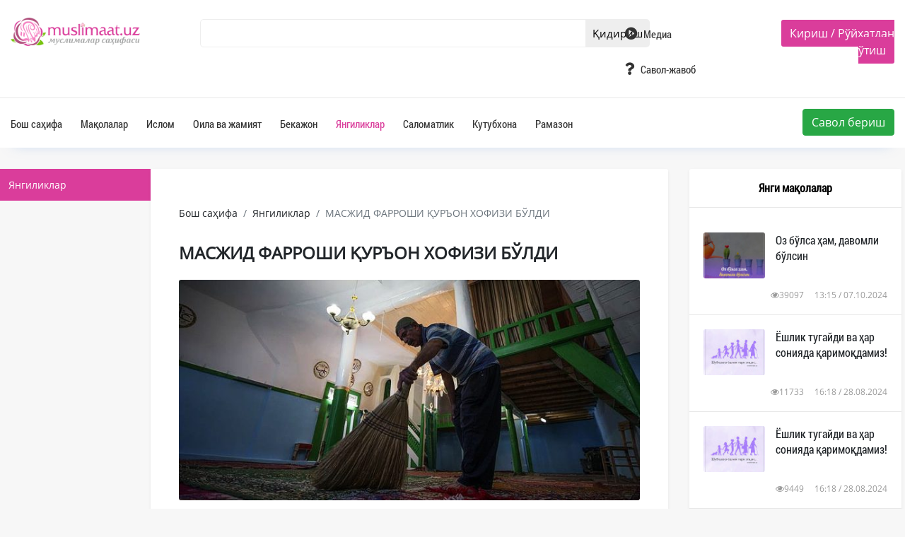

--- FILE ---
content_type: text/html; charset=UTF-8
request_url: https://muslimaat.uz/maqola/36598
body_size: 7373
content:
<!doctype html>
<html lang="en">
<head>

        <meta charset="utf-8">
	<meta name="facebook-domain-verification" content="ubn22xj9hf7d14ia1wkvizankc1uqn" />
                

                
        <title>МАСЖИД ФАРРОШИ ҚУРЪОН ХОФИЗИ БЎЛДИ</title> 
        <!--<link href="https://muslimaat.uz/css/app.css" rel="stylesheet">      -->
                
        <link href="/img/favicon.icon" rel="shortcut icon">
        
        <meta name="twitter:card" content="summary">
        
       
        <meta name="twitter:title" content="МАСЖИД ФАРРОШИ ҚУРЪОН ХОФИЗИ БЎЛДИ">
        <meta name="twitter:description" content="Туркиянинг Диёрбакр вилоятида истиқомат қилувчи Ражаб Чинор Қуръони Каримни ўзига хос усулда ўрганиб, ёд олди. У 1,5 йил олдин масжидга фарр">
        <meta name="twitter:image:src" content="https://muslimaat.uz/img/section/2020/03/1585570957.jpg">

        
        <meta property="og:type" content="website">
        <meta property="og:site_name" content="Islom.uz">
        <meta property="og:type" content="article">
        <meta property="og:title" content="МАСЖИД ФАРРОШИ ҚУРЪОН ХОФИЗИ БЎЛДИ">
        <meta property="og:description" content="Туркиянинг Диёрбакр вилоятида истиқомат қилувчи Ражаб Чинор Қуръони Каримни ўзига хос усулда ўрганиб, ёд олди. У 1,5 йил олдин масжидга фарр">
        <meta property="og:image" content="https://muslimaat.uz/img/section/2020/03/1585570957.jpg">
        <meta property="article:published_time" content="2020-03-31 03:22:00">
        <meta property="article:modified_time" content="2020-03-31 03:22:00">
        <meta property="article:author" content="Muslimaat.uz | Ўзбекистон муслималари саҳифаси">
        <meta name="theme-color" content="#da3d9b">


    <!-- Fonts -->
    <link href="https://fonts.googleapis.com/css?family=Nunito:200,600" rel="stylesheet">
    <link rel="stylesheet" href="https://muslimaat.uz/css/bootstrap.min.css">
    <link rel="stylesheet" href="https://muslimaat.uz/css/bootstrap-reboot.min.css">
    <link rel="stylesheet" href="https://muslimaat.uz/css/bootstrap-grid.min.css">
    <link rel="stylesheet" href="https://use.fontawesome.com/releases/v5.7.2/css/all.css" integrity="sha384-fnmOCqbTlWIlj8LyTjo7mOUStjsKC4pOpQbqyi7RrhN7udi9RwhKkMHpvLbHG9Sr" crossorigin="anonymous">
    <link media="all" type="text/css" rel="stylesheet" href="https://netdna.bootstrapcdn.com/font-awesome/4.6.3/css/font-awesome.min.css"> 
    <link rel="stylesheet" href="https://muslimaat.uz/css/jquery.social-buttons.css"> 
        <link rel="stylesheet" href="https://muslimaat.uz/css/main.css">

    
        
                
            

    
    <!-- Global site tag (gtag.js) - Google Analytics -->
       <!-- Global site tag (gtag.js) - Google Analytics -->
            <script async src="https://www.googletagmanager.com/gtag/js?id=UA-178777802-1"></script>
            <script>
            window.dataLayer = window.dataLayer || [];
            function gtag(){dataLayer.push(arguments);}
            gtag('js', new Date());

            gtag('config', 'UA-178777802-1');
            </script>

</head>
<body >


    
                
                <script type="text/javascript">
$.ajaxSetup({
    headers: {
        'X-CSRF-TOKEN': $('meta[name="csrf-token"]').attr('content')
    }
});
    </script>

            <div class='container-fluid header'>
    <div class="container">
        <div class='row'>            
            <div class='col-lg-2 header__logo'>
                <a href='/'><img src='/img/logo.png' class='header__logo-image' /></a>
            </div>
            <div class='col-lg-6 header__search'>
                <form action="/qidirish">
                    <input type="text" name="text" value="" class="header__search-input search-input" autocomplete="off">
                    <input type="submit" class="header__search-submit" value="Қидириш" style="position:absolute; margin-top:2px;"> 
                    <input type="hidden" id="userID" name="userID" value="" style="z-index:999;"/>                   
                </form>
            </div> 
            <div class='col-lg-2 header__menu'>
                <ul>                                                                 
                    <li><a href="/media/5/1"><i class="fas fa-play-circle"></i> Медиа</a></li>
                   <!-- <li><a href="/darslar/1"><i class="fas fa-pencil-alt"></i> Дарслар</a></li> -->
                    <li><a href="https://savollar.muslimaat.uz"><i class="fas fa-question"></i> Савол-жавоб</a></li>
                    
                </ul>
            </div>
            <div class='col-lg-2 header__reg'>
                 
                
                    <span class="header__reg-button">
                        <span class="reg-block-kirish">                                
                        <a href="/login">Кириш</a> / <a href="/register">Рўйхатдан ўтиш</a>      
                        </span>
                    </span>
                
                              
            </div>
        </div>
    </div>
</div>
<div class="container-fluid header__down">        
    <div class="container">
        <div class="row d-flex justify-content-between">
            <div class="header__menu header__down_menu">
                <ul>                                                                                      
                    <li><a href="/" style="padding-left:0px;">Бош саҳифа</a></li>                                                
                                            <li><a href="/maqolalar/1/1" class="">Мақолалар</a></li>
                                                <li><a href="/maqolalar/2/1" class="">Ислом</a></li>
                                                <li><a href="/maqolalar/3/1" class="">Оила ва жамият</a></li>
                                                <li><a href="/maqolalar/4/1" class="">Бекажон</a></li>
                                                <li><a href="/maqolalar/7/1" class="header_m_a">Янгиликлар</a></li>
                                                <li><a href="/maqolalar/18/1" class="">Саломатлик</a></li>
                                                <li><a href="/maqolalar/28/1" class="">Кутубхона</a></li>
                                                <li><a href="/maqolalar/29/1" class="">Рамазон</a></li>
                                        </ul>                
            </div>
            
            <div class="align-content-end">
                <div class="header__reg-block">
                <a href='/savolberish'><button type="button" class="btn btn-success">Савол бериш</button></a>
                </div>
            </div>
        </div>
    </div>        
</div>        <!-- header block tugadi --> 
        
         <div class="container maqola__block">
    <div class="row">
        <div class="col-lg-2 maqola__menu">            
        <div id="nav">            
            <ul>
            
                            <li><a href="/maqolalar/7/1" class="b2 menu__avtive" style='color:#fff;'>Янгиликлар</a></li>
                                					
            </ul>
        </div>
        </div>
        <div class="col-lg-7" style="padding-left:0px;">            
            <div class="maqola__center-block">
                <nav aria-label="breadcrumb">
                    <ol class="breadcrumb">
                        <li class="breadcrumb-item"><a href="/">Бош саҳифа</a></li>
                        <li class="breadcrumb-item"><a href="/maqolalar/7/1">Янгиликлар</a></li>
                        <li class="breadcrumb-item active" aria-current="page">МАСЖИД ФАРРОШИ ҚУРЪОН ХОФИЗИ БЎЛДИ</li>
                    </ol>
                </nav>
                <div class="maqola__title">
                    МАСЖИД ФАРРОШИ ҚУРЪОН ХОФИЗИ БЎЛДИ                </div>
                <div class="maqola__img">
                                    <img src="/img/section/2020/03/1585570957.jpg" alt="">
                </div>
                <div class='info_maqola'>
                    <div class='info_intro' style='padding-bottom:20px;'>
                        <span id='postid' style="display:none;">36598</span>
                                                <!--
                        <a href='\/jurnal\/'>
                            <span class='download_m'>
                                <b>pdf</b> <i class="fa fa-download" aria-hidden="true"></i>
                            </span>
                        </a>

                    -->
                         
                        <span class='read_m' onclick="readS();">
                            <i class="fa fa-adjust" aria-hidden="true"></i> <b class='text_tun'> Ўқиш режими </b>
                        </span>      
                        <span class='size_m' onclick="sizeMa();">
                                <i class="fa fa-font" aria-hidden="true"></i> +
                        </span>
                        <span class='size_m' onclick="sizeMi();">
                                <i class="fa fa-font" aria-hidden="true" style="font-size:12px;"></i> -
                        </span>                        
                    </div>
                </div>
                
                <div class="maqola__text">                               
                            <p style="text-align:center;"><i>Бисмиллаҳир Роҳманир Роҳийм.<br>
                    Аллоҳ таолога битмас-туганмас ҳамду санолар бўлсин.<br>
                    Пайғамбаримизга мукаммал ва батамом салавоту дурудлар бўлсин.</i></p>
                <p align="center"><br></p><p>Туркиянинг Диёрбакр вилоятида истиқомат қилувчи Ражаб Чинор Қуръони Каримни ўзига хос усулда ўрганиб, ёд олди. У 1,5 йил олдин масжидга фаррош бўлиб ишга кириб, у ердаги тозалик ва бошқа хўжалик юмушлари билан шуғуллана бошлади.</p><p>Ражаб Чинор ҳар куни ишларини тугатганидан сўнг Қуръонни ўрганиш бўйича кечки машғулотларга қатнашишни одат қилди ва аста-секин доимий тингловчига айланди. Ишдан бўш вақтларида оят ва сураларни ўқиб, ёдлаб борди ва 18 ойда Китобни тўлиқ ёд олди.</p><p>Аллоҳнинг Китобига алоҳида меҳр қўйган бу инсон узоқ вақтдан буён Қуръонни тўлиқ ёд олиш истагида яшаганини ва ҳатто &laquo;Имом Хатиб&raquo; лицейига киришга ҳаракат қилганини, аммо турмуш шароити туфайли у ерда таълим олишга имкон топа олмаганини айтади. Қарангки, у ўзининг бу орзусига масжидда оддий фаррош сифатида ишлаб юриб эришди.</p><p>Қуръон хофизига ижозани топшириш маросимида Ражаб Чинор Пайғамбаримиз соллаллоҳу алайҳи васалламнинг қуйидаги ҳадисларига амал қилишга интилганини таъкидлади: <strong>&laquo;</strong><strong>Қуръон қорилари фаришталар билан бир мақомда бўлади</strong><strong>&raquo;</strong><strong>.</strong> Ражаб Чинор бу ҳадис унинг учун илҳом манбаи бўлганлигини ва Aллоҳ розилиги учун ихлос билан ҳаракат қилиб, Қуръонни осон ўрганганини эътироф этди.</p><p>&laquo;Менинг ишим эрталаб соат 5:00 да тугар ва соат 10.00 гача мен масжидда Қуръон ўрганиш билан банд бўлар эдим. Устозларим Сулаймон Олмос ва муфтий Ҳасан Ядракдан менга берган билимлари учун миннатдорман. Aллоҳ &nbsp;улардан рози бўлсин! Ана шу инсонларнинг ёрдами билан мен атиги бир ярим йил ичида Қуръонни тўлиқ ёд олишга муваффақ бўлдим ва Қуръон ҳофизига айландим&raquo;, дейди Ражаб Чинор.</p><p align="right"><strong>Оиша тайёрлади</strong></p><p align="right"><em>Манба:&nbsp;</em><em>islamisemya</em><em>.c</em><em>om</em><em>&nbsp;сайти</em></p>                </div>

                                
                
                <div class='social_maqola'>
                    <div class="social">
                        <div class="social__item">
                            <span class="fa fa-facebook" data-social="fb"></span>
                        </div>         
                        <div class="social__item">
                            <span class="fa fa-paper-plane" data-social="tg"></span>
                        </div>
                        <div class="social__item">
                            <span class="fa fa-google-plus" data-social="gl"></span>
                        </div>
                        <div class="social__item">
                            <span class="fa fa-odnoklassniki" data-social="ok"></span>
                        </div>
                        <div class="social__item">
                            <span class="fa fa-vk"  data-social="vk"></span>
                        </div>
                        <div class="social__item">
                            <span class="fa fa-twitter" data-social="tw"></span>
                        </div>
                        <div class="social__item">
                            <span class="fa fa-linkedin" data-social="ln"></span>
                        </div>
                        <div class="social__item">
                            <span class="fa fa-pinterest" data-social="pt"></span>
                        </div>
                    </div>
                </div>


                <div class='row next_preg' style='padding:15px;'>
                               
                    <div class='col-6' style='padding:0px;'>
                                    <a href='/maqola/36597'><div class='preg_b'>
                                        <span clsas='manbaa_muallif'><i class="fa fa-angle-double-left" aria-hidden="true"></i> Аввалги мақола</span>
                                        <div class='manbaa_ism'>ТАЪЗИЯ</div>
                                    </div></a>
                                </div><div class='col-6' style='padding:0px;'>
                                        <a href='/maqola/36599'><div class='next_b'>
                                            <span clsas='manbaa_muallif'> Кейинги мақола <i class="fa fa-angle-double-right" aria-hidden="true"></i></span>
                                            <div class='manbaa_ism'>ДУО ОДОБЛАРИ(1)</div>
                                        </div></a>
                                    </div>                </div>


                                <div class='maqola_mavzu'>
                    <span class='title_maqola_mavzu'>Мавзуга оид мақолалар</span>
                </div>
                <div class='row'>
                                            <div class='col-6 smilar_state'>
                            <img src='/img/section/2024/01/1705815931.jpg' class='image_state' />
                            <div class='content__left-title'>
                                <a href="/maqola/38298">"Нажот таълим"  ўқув марказида учрашув бўлиб ўтди</a>
                            </div>
                            <div class='content__left-text'>
                                Бугун пойтахтимиздаги .Нажот таълим, ўқув марказида  опасингилларимиз учун навбатдаги  илмий суҳбат ташкил <span style='color:#00b9ff;'><a href='/maqola/38298'>давоми...</a></span>                            </div>

                                <hr/>

                            <div class="content__left-info">
                                <span class='content__left-info-in pull-right'>08:44 / 21.01.2024</span>
                                <span class='content__left-info-in pull-right'>
                                    <i class="fa fa-eye" aria-hidden="true"></i> 3260                                </span>
                            </div> 
                        </div>
                                            <div class='col-6 smilar_state'>
                            <img src='/img/section/2023/07/1688924609.jpg' class='image_state' />
                            <div class='content__left-title'>
                                <a href="/maqola/37785">АЁЛ ЗИЁРАТЧИЛАРГА МУҲИМ ТАВСИЯЛАР БЕРИЛДИ</a>
                            </div>
                            <div class='content__left-text'>
                                Шу кунларда Макка шаҳридаги  Рошидияrdquo меҳмонхонасида ҳаж амалини адо этиб, тоату ибодат билан машғул бўлиб <span style='color:#00b9ff;'><a href='/maqola/37785'>давоми...</a></span>                            </div>

                                <hr/>

                            <div class="content__left-info">
                                <span class='content__left-info-in pull-right'>06:42 / 09.07.2023</span>
                                <span class='content__left-info-in pull-right'>
                                    <i class="fa fa-eye" aria-hidden="true"></i> 2702                                </span>
                            </div> 
                        </div>
                                            <div class='col-6 smilar_state'>
                            <img src='/img/section/2023/03/1680056120.jpg' class='image_state' />
                            <div class='content__left-title'>
                                <a href="/maqola/37385">"Тараннум" мусобақаси</a>
                            </div>
                            <div class='content__left-text'>
                                Ассалому алайкум ва роҳматуллоҳи ва барокатуҳАзиз опасингиллар Muslimaat.uz сайти қошида муборак Рамазон ҳайити <span style='color:#00b9ff;'><a href='/maqola/37385'>давоми...</a></span>                            </div>

                                <hr/>

                            <div class="content__left-info">
                                <span class='content__left-info-in pull-right'>08:14 / 28.03.2023</span>
                                <span class='content__left-info-in pull-right'>
                                    <i class="fa fa-eye" aria-hidden="true"></i> 3314                                </span>
                            </div> 
                        </div>
                                            <div class='col-6 smilar_state'>
                            <img src='/img/section/2020/08/1597081423.jpg' class='image_state' />
                            <div class='content__left-title'>
                                <a href="/maqola/36758">ЙИЛЛИК ТАНЛОВ ЯКУНИГА ЕТДИ!</a>
                            </div>
                            <div class='content__left-text'>
                                 Ассалому алайкум, қадрли опасингилларСизларга маълумки, ҳижрий 1441 йил муҳаррам ойида сайтимизда тўрт <span style='color:#00b9ff;'><a href='/maqola/36758'>давоми...</a></span>                            </div>

                                <hr/>

                            <div class="content__left-info">
                                <span class='content__left-info-in pull-right'>08:43 / 11.08.2020</span>
                                <span class='content__left-info-in pull-right'>
                                    <i class="fa fa-eye" aria-hidden="true"></i> 4240                                </span>
                            </div> 
                        </div>
                                    </div>
                            </div>
        </div>
        <div class="col-lg-3 maqola__right">
            <div class="maqola__right_in">
                <div class="content__left-header">
    <div class="content__left-header-text header-text-active">Янги мақолалар</div>                                                
</div>
<div class="maqola_r_i">
        
    <div class='content_center_b row'>                    
        <div class="col-lg-4 content__center_img" style="background:url(/img/section/thumbnails/2024/10/1728289136.jpg) no-repeat center; background-size:cover;"></div>
        <a href='/maqola/38400' class="col-lg-8 content__center_title">Оз бўлса ҳам, давомли бўлсин</a>
        <div class="col-lg-12 content__left-info">
            <span class='content__left-info-in pull-right'>13:15 / 07.10.2024</span>
            <span class='content__left-info-in pull-right'>
                <i class="fa fa-eye" aria-hidden="true"></i>39097            </span>
        </div>
    </div> 
        
    <div class='content_center_b row'>                    
        <div class="col-lg-4 content__center_img" style="background:url(/img/section/thumbnails/2024/08/1724826012.jpg) no-repeat center; background-size:cover;"></div>
        <a href='/maqola/38398' class="col-lg-8 content__center_title">Ёшлик тугайди ва ҳар сонияда қаримоқдамиз!</a>
        <div class="col-lg-12 content__left-info">
            <span class='content__left-info-in pull-right'>16:18 / 28.08.2024</span>
            <span class='content__left-info-in pull-right'>
                <i class="fa fa-eye" aria-hidden="true"></i>11733            </span>
        </div>
    </div> 
        
    <div class='content_center_b row'>                    
        <div class="col-lg-4 content__center_img" style="background:url(/img/section/thumbnails/2024/08/1724826013.jpg) no-repeat center; background-size:cover;"></div>
        <a href='/maqola/38399' class="col-lg-8 content__center_title">Ёшлик тугайди ва ҳар сонияда қаримоқдамиз!</a>
        <div class="col-lg-12 content__left-info">
            <span class='content__left-info-in pull-right'>16:18 / 28.08.2024</span>
            <span class='content__left-info-in pull-right'>
                <i class="fa fa-eye" aria-hidden="true"></i>9449            </span>
        </div>
    </div> 
        
    <div class='content_center_b row'>                    
        <div class="col-lg-4 content__center_img" style="background:url(/img/section/thumbnails/2024/08/1724674964.jpg) no-repeat center; background-size:cover;"></div>
        <a href='/maqola/38397' class="col-lg-8 content__center_title">Аллоҳнинг режаси бизнинг режамиздан яхшироқ.</a>
        <div class="col-lg-12 content__left-info">
            <span class='content__left-info-in pull-right'>22:21 / 26.08.2024</span>
            <span class='content__left-info-in pull-right'>
                <i class="fa fa-eye" aria-hidden="true"></i>11680            </span>
        </div>
    </div> 
        
    <div class='content_center_b row'>                    
        <div class="col-lg-4 content__center_img" style="background:url(/img/section/thumbnails/2024/08/1724232615.jpg) no-repeat center; background-size:cover;"></div>
        <a href='/maqola/38396' class="col-lg-8 content__center_title">Ўзгаларнинг фазилатини инкор қилиш ва тан олмаслик Иблиснинг хулқидандир.</a>
        <div class="col-lg-12 content__left-info">
            <span class='content__left-info-in pull-right'>19:29 / 21.08.2024</span>
            <span class='content__left-info-in pull-right'>
                <i class="fa fa-eye" aria-hidden="true"></i>24626            </span>
        </div>
    </div> 
          
    <div class="all__contents-link">
        <a href="/yangiliklar/7/1">Барча янгиликлар</a>
    </div>
</div>               
            </div>                        
            <div class="maqola__right_in">
                <div class="content__left-header">
                    <div class="content__left-header-text header-text-active">Видео</div>                                                
                </div> 
                <div class="maqola_r_i">              
                    <div class="slider__content">
                        <div class="slider__content_header">
                            <img class="slider__content_img" src="/img/section/2024/08/1724051292.jpg" alt="">
                            <span class="slider__content_section">Бекажон</span>
                        </div>
                        <a href="/video/38393"><h2 class="slider__content_title">Сиз бор жой сиз билан гўзаллашсин!</h2></a>
                        <div class="slider__content_footer">
                            <div class="col-lg-12 content__left-info">
                                <span class='content__left-info-in pull-right'>17:03 / 19.08.2024</span>
                                <span class='content__left-info-in pull-right'>
                                    <i class="fa fa-eye" aria-hidden="true"></i> 8561                                </span>
                            </div>
                        </div>
                    </div>
                    <div class="all__contents-link">
                        <a href="/media/5/1">Барча видеолар</a>
                    </div>  
                </div>             
            </div>            <div class="content__bg right__r_b">
        <div class="content__left-header">
            <div class="content__left-header-text header-text-active">Омина журнали</div>                                                
        </div>
        <div class="slider">
            <div class="slider__wrapper">
                                <div class="slider__item">
                    <a href='/jurnal/37120'><img src="/img/section/2022/12/1670423289.jpg" class="/jurnal/37120" /></a>
                </div>
                                <div class="slider__item">
                    <a href='/jurnal/36929'><img src="/img/section/2021/08/1628753997.jpg" class="/jurnal/36929" /></a>
                </div>
                                <div class="slider__item">
                    <a href='/jurnal/36905'><img src="/img/section/2021/03/1617099345.jpg" class="/jurnal/36905" /></a>
                </div>
                                <div class="slider__item">
                    <a href='/jurnal/36810'><img src="/img/section/2020/10/1603350857.jpg" class="/jurnal/36810" /></a>
                </div>
                           
            </div>
            <a class="slider__control slider__control_left slider__control_show" href="#" role="button"></a>
            <a class="slider__control slider__control_right slider__control_show" href="#" role="button"></a>
        </div>
        <div class="all__contents-link" style='padding-right:15px; padding-top:0px;'>
            <a href="/jurnallar/24/1">Барча журналлар</a>
        </div> 
    </div>            
        </div>
    </div>
</div>        
        <div class="view_s" onclick="readS();"></div>
                <div class="footer__block " style=" background:#fff; width:100%; position:absolute; bottom:0px;">
   <div class="container footer__container">
          <div class="row footer_logo_b">    
          
                     <div class="col-sm-3">
                        <h3 class="h6">
                           <strong>MUSLIMAAT.UZ САЙТЛАРИ</strong>          
                        </h3>
                        savollar.muslimaat.uz<br/>
                        forum.muslimaat.uz
                     </div>
                     <div class="col-sm-3">
                        <h3 class="h6">
                           <strong>МАНЗИЛИМИЗ</strong>          
                        </h3>                        
                        <i class="fa fa-map-marker" style="margin-right:4px;" aria-hidden="true"></i> Ўзбекистон, Тошкент, 100185<br/>
                        Сўгалли ота кўчаси, 5-уй<br/>
                     </div>
                     <div class="col-sm-3">
                        <h3 class="h6">
                           <strong>БИЗ БИЛАН БОҒЛАНИШ</strong>          
                        </h3>                        
                        <i class="fas fa-envelope" style="margin-right:4px;" aria-hidden="true"></i> Email: admin@islom.uz <br/>
                        <i class="fab fa-telegram" style="margin-right:4px;" aria-hidden="true"></i> Telegram: @portalislomuzadmin_bot
                     </div>
                     <div class="col-md-3" style="padding-right:0px; text-align:right;">
                        <div class="app_block d-flex bd-highlight">
                            <div class="flex-fill bd-highlight"><a href="#"><img src='/img/9+.svg' style="opacity: 1;"/></a></div>
                            <div class="flex-fill bd-highlight"><a href='https://play.google.com/store/apps/details?id=uz.muslimaat.app' target='_blank'><img src='/img/google-play.svg'/></a></div>
                            <div class="flex-fill bd-highlight" style="padding-right:0px;"><a href='https://apps.apple.com/ru/app/muslimaatuz/id1568152448' target='_blank'><img src='/img/app-store.svg'/></a></div>
                        </div>                                                                    
                        <div class="app_block d-flex bd-highlight" style="margin-top:12px;">
                            <div class="flex-fill bd-highlight"><a href='https://soundcloud.com/islom_uz' target='_blank'><img src='/img/soundcloud.svg'/></a></div>
                            <div class="flex-fill bd-highlight"><a href='https://www.facebook.com/facemuslimaat' target='_blank'><img src='/img/facebook.svg' /></a></div>
                            <div class="flex-fill bd-highlight"><a href='https://www.instagram.com/muslimaat_uz/' target='_blank'><img src='/img/instagram.svg' /></a></div>
                            <div class="flex-fill bd-highlight"><a href='https://www.youtube.com/user/shogirdcha' target='_blank'><img src='/img/youtube.svg'/></a></div>
                            <div class="flex-fill bd-highlight"><a href='https://t.me/muslimaatuz' target='_blank'><img src='/img/telegram.svg' /></a></div>
                            <div class="flex-fill bd-highlight" style="padding-right:0px; !important"><a href='https://twitter.com/islomuzofficial' target='_blank'><img src='/img/twitter.svg'/></a>   </div>                         
                        </div> 
                     </div>
                                                               
            <!--<div class='col-1' style='padding-top:5px;'> 
                    <img src='/img/logos.png' />            
                </div>
                <div class='col-4'>
                    <div style='border-left:0.1px solid #999; height:100%; padding-left:15px; padding-right: 20px;'>
                        © Шайх Муҳаммад Содиқ Муҳаммад Юсуф <br/>© islom.uz 2003-2026. <br/>
                        Барча ҳуқуқлар ҳимояланган. <br/> Сайтдан маълумот олинганда манба кўрсатилиши шарт. <br>
                        <div style='padding-bottom:30px; padding:6px; font-size:12px; margin-top:5px;border-radius:5px; float:left; color:#eee; border:1px solid #eee;'><a href='/hazrat#block7' style='color:#fff;'>БИЗ ҲАҚИМИЗДА</a></div>
                    </div>
                </div>
                <div class='col-4'>
                    <div>
                        
                    </div>
                    <div style="margin-top:10px;">
                        
                    </div>
                </div>                
            <div class='col-3 apps_block' style='padding-top:0px; padding-right:0px; '>
                                       
                                       
            </div> -->               
        </div>
    </div>

    <hr style="margin-bottom:0px;"/>
    <div style="text-align:center; font-size:12px; padding-top:16px; padding-bottom:16px;">
        <b>Барча ҳуқуқлар ҳимояланган. Сайтдан маълумот олинганда манба кўрсатилиши шарт. </b> <br>
        © Шайх Муҳаммад Содиқ Муҳаммад Юсуф <br/>© islom.uz 2003-2026. <br/>  
    </div>
</div>        <!-- footer block tugadi -->  
           
    <script src="https://ajax.googleapis.com/ajax/libs/jquery/3.3.1/jquery.min.js"></script> 
    <script type="text/javascript" src="https://muslimaat.uz/js/jquery-ui.min.js"></script>       
    <script type="text/javascript" src="https://muslimaat.uz/js/bootstrap.bundle.min.js"></script>
    <script type="text/javascript" src="https://muslimaat.uz/js/slider_jurnal.js"></script>
    <script type="text/javascript" src="https://muslimaat.uz/js/slider.js"></script>    
    <script type="text/javascript" src="https://muslimaat.uz/js/slider2.js"></script>    
    <script type="text/javascript" src="https://cdnjs.cloudflare.com/ajax/libs/popper.js/1.12.9/umd/popper.min.js"></script>       
    <script type="text/javascript" src="https://muslimaat.uz/js/bootstrap.min.js"></script>   
    <script type="text/javascript" src="https://muslimaat.uz/js/jquery.social-buttons.js"></script>  
    <script type="text/javascript">
        $(function () {
            $('[data-toggle="tooltip"]').tooltip();
        });
    </script>
    <script type="text/javascript" src="https://muslimaat.uz/js/carousel/masonry.pkgd.min.js"></script>
    <script type="text/javascript" src="https://muslimaat.uz/js/carousel/modernizr.js"></script>
    
    <script type="text/javascript" src="https://muslimaat.uz/js/carousel/jquery.flexslider-min.js"></script>
    <script type="text/javascript" src="https://muslimaat.uz/js/carousel/main.js"></script>
    
    <script>
            $(function () {
                $('[data-social]').socialButtons({ 
                                   
                });            
            }); 
    </script>
            <script type="text/javascript" src="https://muslimaat.uz/js/script.js"></script>
            
                
                 
       
    
</body>


</html>


--- FILE ---
content_type: text/html; charset=UTF-8
request_url: https://muslimaat.uz/pagination?page=1&type=maqola
body_size: 1215
content:
                            

                            <div class="row content__element">
                                <div class="col-lg-4 content__left-img" style='background:url(/img/section/thumbnails/2024/10/1728289136.jpg) no-repeat center; background-size:cover;'></div>
                                <div class="col-lg-8 content__left-text-block">
                                    <div class="content__left-category">
                                        Бўлим: <a href='/maqolalar/1/1'>Мақолалар</a>
                                    </div>
                                    <a href='/maqola/38400' class="content__left-title">
                                    
                                    Оз бўлса ҳам, давомли бўлсин                                    </a>
                                    <div class="content__left-text">
                                    Илм ҳурматидан инсонлар кўпинча маслаҳат сўрайдилар. Тавсияларим орасида бир ҳадис жуда кўп такрорланади. У <span style='color:#00b9ff;'><a href='maqola/38400'>давоми...</a></span>                                    </div>
                                    <div class="content__left-info">
                                        <span class='content__left-info-in pull-right'>13:15 / 07.10.2024</span>
                                        <span class='content__left-info-in pull-right'>
                                            <i class="fa fa-eye" aria-hidden="true"></i> 39097                                        </span>
                                    </div>     
                                </div>
                            </div>                     
                                                 

                            <div class="row content__element">
                                <div class="col-lg-4 content__left-img" style='background:url(/img/section/thumbnails/2024/08/1724826012.jpg) no-repeat center; background-size:cover;'></div>
                                <div class="col-lg-8 content__left-text-block">
                                    <div class="content__left-category">
                                        Бўлим: <a href='/maqolalar/2/1'>Ислом</a>
                                    </div>
                                    <a href='/maqola/38398' class="content__left-title">
                                    
                                    Ёшлик тугайди ва ҳар сонияда қаримоқдамиз!                                    </a>
                                    <div class="content__left-text">
                                    Бизнинг ёшлигимиз ndash бу Аллоҳ таолонинг улуғ неъматларидан бири. Бу вақт ndash ўқиш, ўрганиш, орзуларимиз сари <span style='color:#00b9ff;'><a href='maqola/38398'>давоми...</a></span>                                    </div>
                                    <div class="content__left-info">
                                        <span class='content__left-info-in pull-right'>16:18 / 28.08.2024</span>
                                        <span class='content__left-info-in pull-right'>
                                            <i class="fa fa-eye" aria-hidden="true"></i> 11733                                        </span>
                                    </div>     
                                </div>
                            </div>                     
                                                 

                            <div class="row content__element">
                                <div class="col-lg-4 content__left-img" style='background:url(/img/section/thumbnails/2024/08/1724826013.jpg) no-repeat center; background-size:cover;'></div>
                                <div class="col-lg-8 content__left-text-block">
                                    <div class="content__left-category">
                                        Бўлим: <a href='/maqolalar/2/1'>Ислом</a>
                                    </div>
                                    <a href='/maqola/38399' class="content__left-title">
                                    
                                    Ёшлик тугайди ва ҳар сонияда қаримоқдамиз!                                    </a>
                                    <div class="content__left-text">
                                    Бизнинг ёшлигимиз ndash бу Аллоҳ таолонинг улуғ неъматларидан бири. Бу вақт ndash ўқиш, ўрганиш, орзуларимиз сари <span style='color:#00b9ff;'><a href='maqola/38399'>давоми...</a></span>                                    </div>
                                    <div class="content__left-info">
                                        <span class='content__left-info-in pull-right'>16:18 / 28.08.2024</span>
                                        <span class='content__left-info-in pull-right'>
                                            <i class="fa fa-eye" aria-hidden="true"></i> 9449                                        </span>
                                    </div>     
                                </div>
                            </div>                     
                                                 

                            <div class="row content__element">
                                <div class="col-lg-4 content__left-img" style='background:url(/img/section/thumbnails/2024/08/1724674964.jpg) no-repeat center; background-size:cover;'></div>
                                <div class="col-lg-8 content__left-text-block">
                                    <div class="content__left-category">
                                        Бўлим: <a href='/maqolalar/2/1'>Ислом</a>
                                    </div>
                                    <a href='/maqola/38397' class="content__left-title">
                                    
                                    Аллоҳнинг режаси бизнинг режамиздан яхшироқ.                                    </a>
                                    <div class="content__left-text">
                                    Баъзан биз истаган натижага эриша олмаганимизда тушкунликка тушишимиз мумкин. Аммо шуни эсдан <span style='color:#00b9ff;'><a href='maqola/38397'>давоми...</a></span>                                    </div>
                                    <div class="content__left-info">
                                        <span class='content__left-info-in pull-right'>22:21 / 26.08.2024</span>
                                        <span class='content__left-info-in pull-right'>
                                            <i class="fa fa-eye" aria-hidden="true"></i> 11680                                        </span>
                                    </div>     
                                </div>
                            </div>                     
                                                 

                            <div class="row content__element">
                                <div class="col-lg-4 content__left-img" style='background:url(/img/section/thumbnails/2024/08/1724232615.jpg) no-repeat center; background-size:cover;'></div>
                                <div class="col-lg-8 content__left-text-block">
                                    <div class="content__left-category">
                                        Бўлим: <a href='/maqolalar/1/1'>Мақолалар</a>
                                    </div>
                                    <a href='/maqola/38396' class="content__left-title">
                                    
                                    Ўзгаларнинг фазилатини инкор қилиш ва тан олмаслик Иблиснинг хулқидандир.                                    </a>
                                    <div class="content__left-text">
                                    muslimaatuz                                    </div>
                                    <div class="content__left-info">
                                        <span class='content__left-info-in pull-right'>19:29 / 21.08.2024</span>
                                        <span class='content__left-info-in pull-right'>
                                            <i class="fa fa-eye" aria-hidden="true"></i> 24626                                        </span>
                                    </div>     
                                </div>
                            </div>                     
                                                 

                            <div class="row content__element">
                                <div class="col-lg-4 content__left-img" style='background:url(/img/section/thumbnails/2024/08/1724051292.jpg) no-repeat center; background-size:cover;'></div>
                                <div class="col-lg-8 content__left-text-block">
                                    <div class="content__left-category">
                                        Бўлим: <a href='/videolar/4/1'>Бекажон</a>
                                    </div>
                                    <a href='/video/38393' class="content__left-title">
                                    
                                    Сиз бор жой сиз билан гўзаллашсин!                                    </a>
                                    <div class="content__left-text">
                                    Сиз бор макон сиз билан нафас олсин. Сиз яшайдиган хонада сиздан из қолсин. Сиз бор жойда доим сиздан бир из <span style='color:#00b9ff;'><a href='video/38393'>давоми...</a></span>                                    </div>
                                    <div class="content__left-info">
                                        <span class='content__left-info-in pull-right'>17:03 / 19.08.2024</span>
                                        <span class='content__left-info-in pull-right'>
                                            <i class="fa fa-eye" aria-hidden="true"></i> 8561                                        </span>
                                    </div>     
                                </div>
                            </div>                     
                     

--- FILE ---
content_type: text/css
request_url: https://muslimaat.uz/css/main.css
body_size: 7869
content:
.cd-testimonials-wrapper {
  position: relative;
  width: 100%;
  max-width: 768px;
  margin: 0px auto;
  -webkit-font-smoothing: antialiased;
  -moz-osx-font-smoothing: grayscale;
  z-index: 1;
}

.image-carousel {
  width: 110%;
  height: 460px;
  margin-left: -40px;
}

@media only screen and (min-width: 768px) {
  .cd-testimonials-wrapper {
    padding: 0px;
  }
}

@media only screen and (min-width: 1170px) {
  .cd-testimonials-wrapper::after {
    /* quotation mark visible */
    display: block;
  }
}

.cd-testimonials {
  color: #ffffff;
  text-align: center;
  margin-bottom: 0px;
}

.cd-testimonials::after {
  clear: both;
  content: "";
  display: table;
}

.cd-testimonials > li {
  position: absolute;
  opacity: 0;
}

.cd-testimonials > li:first-child {
  position: relative;
  opacity: 1;
}

@media only screen and (min-width: 768px) {
  .cd-testimonials p {
    font-size: 22px;
    font-size: 1.375rem;
  }
}

@media only screen and (min-width: 1170px) {
  .cd-testimonials p {
    font-size: 26px;
    font-size: 1.625rem;
    line-height: 1.6;
  }
}

.cd-author img, .cd-author .cd-author-info {
  display: inline-block;
  vertical-align: middle;
}

.cd-author img {
  width: 32px;
  height: 32px;
  border-radius: 50%;
  margin-right: 5px;
  -webkit-box-shadow: 0 0 6px rgba(0, 0, 0, 0.3);
          box-shadow: 0 0 6px rgba(0, 0, 0, 0.3);
}

.cd-author .cd-author-info {
  text-align: left;
  line-height: 1.2;
}

.cd-author .cd-author-info li:first-child {
  font-size: 14px;
  font-size: 0.875rem;
}

.cd-author .cd-author-info li:last-child {
  font-size: 12px;
  font-size: 0.75rem;
  color: #6b6b70;
}

@media only screen and (min-width: 768px) {
  .cd-author img {
    width: 50px;
    height: 50px;
  }
  .cd-author .cd-author-info {
    line-height: 1.4;
  }
  .cd-author .cd-author-info li:first-child {
    font-size: 16px;
    font-size: 1rem;
  }
  .cd-author .cd-author-info li:last-child {
    font-size: 14px;
    font-size: 0.875rem;
  }
}

.flex-direction-nav {
  margin-bottom: 0px;
}

.flex-direction-nav li {
  position: absolute;
  height: 90%;
  width: 40px;
  top: 0;
  list-style-type: none;
}

.flex-direction-nav li:first-child {
  left: 0;
}

.flex-direction-nav li:last-child {
  right: 0;
}

.flex-direction-nav li a {
  display: block;
  height: 100%;
  width: 100%;
  /* image replacement */
  overflow: hidden;
  text-indent: 100%;
  white-space: nowrap;
  -webkit-transition: background-color 0.2s;
  transition: background-color 0.2s;
}

.no-touch .flex-direction-nav li a:hover {
  background-color: #da3d9b;
  opacity: 0.6;
}

.flex-direction-nav li a::before, .flex-direction-nav li a::after {
  /* left and right arrows in css only */
  content: '';
  position: absolute;
  left: 50%;
  top: 50%;
  width: 2px;
  height: 13px;
  background-color: #ffffff;
}

.flex-direction-nav li a::before {
  -webkit-transform: translateY(-35px) rotate(45deg);
  transform: translateY(-35px) rotate(45deg);
}

.flex-direction-nav li a::after {
  -webkit-transform: translateY(-27px) rotate(-45deg);
  transform: translateY(-27px) rotate(-45deg);
}

.flex-direction-nav li:last-child a::before {
  -webkit-transform: translateY(-35px) rotate(-45deg);
  transform: translateY(-35px) rotate(-45deg);
}

.flex-direction-nav li:last-child a::after {
  -webkit-transform: translateY(-27px) rotate(45deg);
  transform: translateY(-27px) rotate(45deg);
}

@media only screen and (min-width: 768px) {
  .flex-direction-nav li {
    width: 50px;
  }
}

@media only screen and (min-width: 1170px) {
  .flex-direction-nav li a::before, .flex-direction-nav li a::after {
    background-color: #5e5e63;
    -webkit-transition: background-color 0.2s;
    transition: background-color 0.2s;
  }
  .flex-direction-nav li a:hover::before, .flex-direction-nav li a:hover::after {
    background-color: #ffffff;
  }
}

.cd-see-all {
  position: absolute;
  z-index: 999;
  left: 0;
  bottom: 0;
  width: 100%;
  height: 50px;
  line-height: 50px;
  background-color: #da3d9b;
  text-align: center;
  text-transform: uppercase;
  color: #fff;
  font-weight: 700;
  font-size: 12px;
  font-size: 0.75rem;
  -webkit-transition: color, 0.2s;
  transition: color, 0.2s;
  margin-left: -40px;
}

.no-touch .cd-see-all:hover {
  color: #fff;
  text-decoration: none;
}

.cd-testimonials-all {
  position: fixed;
  top: 0;
  left: 0;
  height: 100%;
  width: 100%;
  background-color: #ffffff;
  z-index: 2;
  visibility: hidden;
  opacity: 0;
  -webkit-transition: opacity .3s 0s, visibility 0s .3s;
  transition: opacity .3s 0s, visibility 0s .3s;
}

.cd-testimonials-all .cd-testimonials-all-wrapper {
  position: absolute;
  left: 0;
  top: 0;
  height: 100%;
  width: 100%;
  overflow: auto;
}

.cd-testimonials-all .cd-testimonials-all-wrapper > ul {
  width: 90%;
  max-width: 1170px;
  margin: 4em auto;
}

.cd-testimonials-all .cd-testimonials-all-wrapper > ul::after {
  clear: both;
  content: "";
  display: table;
}

.cd-testimonials-all .cd-testimonials-item {
  margin-bottom: 2em;
  opacity: 0;
  /* Force Hardware Acceleration in WebKit */
  -webkit-transform: translate3d(0, 0, 0) scale(0.4);
  transform: translate3d(0, 0, 0) scale(0.4);
  -webkit-backface-visibility: hidden;
  backface-visibility: hidden;
  -webkit-transition: -webkit-transform .3s, opacity .3s;
  -webkit-transition: opacity .3s, -webkit-transform .3s;
  transition: opacity .3s, -webkit-transform .3s;
  transition: transform .3s, opacity .3s;
  transition: transform .3s, opacity .3s, -webkit-transform .3s;
}

.cd-testimonials-all p {
  position: relative;
  background: #79b6e4;
  color: #ffffff;
  padding: 2em;
  -webkit-font-smoothing: antialiased;
  -moz-osx-font-smoothing: grayscale;
  line-height: 1.4;
  border-radius: 0.25em;
  margin-bottom: 1em;
}

.cd-testimonials-all p::after {
  /* creating the triangle in css */
  content: '';
  position: absolute;
  top: 100%;
  left: 2em;
  height: 0;
  width: 0;
  border: 8px solid transparent;
  border-top-color: #79b6e4;
}

.cd-testimonials-all .cd-author {
  text-align: left;
  margin-left: 1.5em;
}

.cd-testimonials-all .cd-author img {
  -webkit-box-shadow: 0 0 0 transparent;
          box-shadow: 0 0 0 transparent;
}

.cd-testimonials-all.is-visible {
  visibility: visible;
  opacity: 1;
  -webkit-transition: opacity .3s 0s, visibility 0s 0s;
  transition: opacity .3s 0s, visibility 0s 0s;
}

.cd-testimonials-all.is-visible .cd-testimonials-all-wrapper {
  -webkit-overflow-scrolling: touch;
}

.cd-testimonials-all.is-visible .cd-testimonials-item {
  opacity: 1;
  -webkit-transform: translate3d(0, 0, 0) scale(1);
  transform: translate3d(0, 0, 0) scale(1);
}

@media only screen and (min-width: 768px) {
  .cd-testimonials-all .cd-testimonials-item {
    width: 46%;
    margin: 0 2% 3em;
  }
  .cd-testimonials-all .cd-author {
    margin-left: 1em;
  }
}

@media only screen and (min-width: 1170px) {
  .cd-testimonials-all .cd-testimonials-item {
    width: 30%;
    margin: 0 1.6666% 3em;
  }
}

.close-btn {
  position: fixed;
  display: block;
  width: 40px;
  height: 40px;
  top: 10px;
  right: 5%;
  /* image replacement */
  overflow: hidden;
  text-indent: 100%;
  white-space: nowrap;
}

.close-btn::before, .close-btn::after {
  /* close icon in css */
  content: '';
  position: absolute;
  display: inline-block;
  width: 2px;
  height: 24px;
  top: 8px;
  left: 19px;
  background-color: #39393c;
}

.close-btn::before {
  -webkit-transform: rotate(45deg);
  transform: rotate(45deg);
}

.close-btn::after {
  -webkit-transform: rotate(-45deg);
  transform: rotate(-45deg);
}

.slider, .slider3 {
  position: relative;
  overflow: hidden;
}

.slider__wrapper, .slider__wrapper3 {
  display: -webkit-box;
  display: -ms-flexbox;
  display: flex;
  -webkit-transition: -webkit-transform 0.6s ease;
  transition: -webkit-transform 0.6s ease;
  transition: transform 0.6s ease;
  transition: transform 0.6s ease, -webkit-transform 0.6s ease;
}

.slider__item, .slider__item3 {
  -webkit-box-flex: 0;
      -ms-flex: 0 0 100%;
          flex: 0 0 100%;
  max-width: 100%;
}

.slider__item3 {
  padding: 30px;
  padding-bottom: 0px;
  float: bottom;
}

.slider__control, .slider__control3 {
  position: absolute;
  top: 50%;
  display: none;
  -webkit-box-align: center;
      -ms-flex-align: center;
          align-items: center;
  -webkit-box-pack: center;
      -ms-flex-pack: center;
          justify-content: center;
  width: 40px;
  color: #fff;
  text-align: center;
  opacity: 0.5;
  height: 50px;
  -webkit-transform: translateY(-50%);
          transform: translateY(-50%);
  background: rgba(0, 0, 0, 0.5);
}

.slider__control_show, .slider__control_show3 {
  display: -webkit-box;
  display: -ms-flexbox;
  display: flex;
}

.slider__control:hover,
.slider__control:focus,
.slider__control3:hover,
.slider__control3:focus {
  color: #fff;
  text-decoration: none;
  outline: 0;
  opacity: .9;
}

.slider__control_left, .slider__control_left3 {
  left: 0;
}

.slider__control_right, .slider__control_right3 {
  right: 0;
}

.slider__control::before, .slider__control3::before {
  content: '';
  display: inline-block;
  width: 20px;
  height: 20px;
  background: transparent no-repeat center center;
  background-size: 100% 100%;
}

.slider__control_left::before, .slider__control_left3::before {
  background-image: url("data:image/svg+xml;charset=utf8,%3Csvg xmlns='http://www.w3.org/2000/svg' fill='%23fff' viewBox='0 0 8 8'%3E%3Cpath d='M5.25 0l-4 4 4 4 1.5-1.5-2.5-2.5 2.5-2.5-1.5-1.5z'/%3E%3C/svg%3E");
}

.slider__control_right::before, .slider__control_right3::before {
  background-image: url("data:image/svg+xml;charset=utf8,%3Csvg xmlns='http://www.w3.org/2000/svg' fill='%23fff' viewBox='0 0 8 8'%3E%3Cpath d='M2.75 0l-1.5 1.5 2.5 2.5-2.5 2.5 1.5 1.5 4-4-4-4z'/%3E%3C/svg%3E");
}

.slider__item img {
  width: 100%;
}

*::before,
*::after {
  -webkit-box-sizing: border-box;
          box-sizing: border-box;
}

.slider_video {
  position: relative;
  overflow: hidden;
  max-width: 1600px;
  margin: 0 auto;
  padding-left: 40px;
  padding-right: 40px;
  padding-bottom: 30px;
}

.slider__wrapper_video {
  display: -webkit-box;
  display: -ms-flexbox;
  display: flex;
  -webkit-transition: -webkit-transform 0.6s ease;
  transition: -webkit-transform 0.6s ease;
  transition: transform 0.6s ease;
  transition: transform 0.6s ease, -webkit-transform 0.6s ease;
}

.slider__item_video {
  -webkit-box-flex: 0;
      -ms-flex: 0 0 100%;
          flex: 0 0 100%;
  max-width: 100%;
  padding-left: 10px;
  padding-right: 10px;
}

@media (min-width: 576px) {
  .slider__item_video {
    -webkit-box-flex: 0;
        -ms-flex: 0 0 50%;
            flex: 0 0 50%;
    max-width: 50%;
  }
}

@media (min-width: 992px) {
  .slider__item_video {
    -webkit-box-flex: 0;
        -ms-flex: 0 0 33.333333%;
            flex: 0 0 33.333333%;
    max-width: 33.333333%;
  }
}

@media (min-width: 1200px) {
  .slider__item_video {
    -webkit-box-flex: 0;
        -ms-flex: 0 0 25%;
            flex: 0 0 25%;
    max-width: 25%;
  }
}

.slider__control_video {
  position: absolute;
  top: 0;
  display: -webkit-box;
  display: -ms-flexbox;
  display: flex;
  -webkit-box-align: center;
      -ms-flex-align: center;
          align-items: center;
  -webkit-box-pack: center;
      -ms-flex-pack: center;
          justify-content: center;
  width: 50px;
  color: #fff;
  text-align: center;
  bottom: 0;
  background: #fff;
}

.slider__control_video:hover,
.slider__control_video:focus {
  color: #fff;
  text-decoration: none;
  outline: 0;
}

.slider__control_left_video {
  left: 0;
}

.slider__control_right_video {
  right: 0;
}

.slider__control_video::before {
  content: '';
  display: inline-block;
  width: 20px;
  height: 20px;
  background: transparent no-repeat center center;
  background-size: 100% 100%;
}

.slider__control_left_video::before {
  background-image: url("data:image/svg+xml;charset=utf8,%3Csvg xmlns='http://www.w3.org/2000/svg' fill='%23424242' viewBox='0 0 8 8'%3E%3Cpath d='M5.25 0l-4 4 4 4 1.5-1.5-2.5-2.5 2.5-2.5-1.5-1.5z'/%3E%3C/svg%3E");
}

.slider__control_right_video::before {
  background-image: url("data:image/svg+xml;charset=utf8,%3Csvg xmlns='http://www.w3.org/2000/svg' fill='%23424242' viewBox='0 0 8 8'%3E%3Cpath d='M2.75 0l-1.5 1.5 2.5 2.5-2.5 2.5 1.5 1.5 4-4-4-4z'/%3E%3C/svg%3E");
}

.slider__content_header {
  position: relative;
}

.slider__content_img {
  display: block;
  height: auto;
  max-width: 100%;
}

.slider__content_section {
  position: absolute;
  bottom: 0;
  left: 0;
  background: #009688;
  color: #fff;
  padding: 4px 8px;
}

.slider__content_section > a:hover {
  color: #fff;
  opacity: 0.8;
}

.slider__content_title {
  background: #f5f5f5;
  color: #424242;
  white-space: normal;
  font-weight: 700;
  font-size: 20px;
  line-height: 1.3;
  padding: 10px 15px;
  margin: 0;
  height: 52px;
}

.slider__content_footer {
  background: #f5f5f5;
  display: -webkit-box;
  display: -ms-flexbox;
  display: flex;
  padding: 20px 15px;
  padding-top: 0px;
  color: #616161;
}

.slider__content_avatar {
  -webkit-box-flex: 0;
      -ms-flex: 0 0 40px;
          flex: 0 0 40px;
  max-width: 40px;
}

.slider__content_photo {
  display: block;
  height: auto;
  max-width: 100%;
  border-radius: 50%;
}

.slider__content_author {
  margin-left: 8px;
  line-height: 40px;
}

.slider__content_icon {
  height: 18px;
  margin-top: 12px;
  margin-left: auto;
}

.slider__content_views {
  margin-left: 4px;
  line-height: 40px;
}

.slider__indicators {
  position: absolute;
  right: 0;
  bottom: 0;
  left: 0;
  z-index: 15;
  display: -webkit-box;
  display: -ms-flexbox;
  display: flex;
  -webkit-box-pack: center;
      -ms-flex-pack: center;
          justify-content: center;
  padding-left: 0;
  margin-right: 15%;
  margin-left: 15%;
  list-style: none;
  margin-top: 0;
  margin-bottom: 0;
}

.slider__indicators li {
  -webkit-box-sizing: content-box;
          box-sizing: content-box;
  -webkit-box-flex: 0;
      -ms-flex: 0 1 auto;
          flex: 0 1 auto;
  width: 30px;
  height: 4px;
  margin-right: 3px;
  margin-left: 3px;
  text-indent: -999px;
  cursor: pointer;
  background-color: #9e9e9e;
  background-clip: padding-box;
  border-top: 10px solid transparent;
  border-bottom: 10px solid transparent;
  opacity: .5;
  -webkit-transition: opacity .6s ease;
  transition: opacity .6s ease;
}

.slider__indicators li.active {
  opacity: 1;
}

@font-face {
  font-family: "Roboto Condensed";
  src: url("../fonts/RobotoCondensed-Regular.ttf");
}

@font-face {
  font-family: "Open Sans Condensed";
  src: url("../fonts/OpenSansCondensed-Light.ttf");
}

@font-face {
  font-family: "Open Sans Bold";
  src: url("../fonts/OpenSans-Bold.ttf");
}

@font-face {
  font-family: "Open Sans Semibold";
  src: url("../fonts/OpenSans-Semibold.ttf");
}

@font-face {
  font-family: "Open Sans";
  src: url("../fonts/OpenSans-Regular.ttf");
}

html {
  height: 100%;
}

* {
  padding: 0;
  margin: 0;
}

body {
  background: #f7f7f7;
  font-family: "Open Sans";
  min-height: 100%;
  padding: 0;
  margin: 0;
  position: relative;
}

.header__down {
  border: 0px;
  height: 70px;
  -webkit-box-shadow: -1px 16px 18px -21px rgba(153, 186, 235, 0.67);
  box-shadow: -1px 16px 18px -21px rgba(153, 186, 235, 0.67);
  display: -webkit-box;
  display: -ms-flexbox;
  display: flex;
  -webkit-box-pack: center;
      -ms-flex-pack: center;
          justify-content: center;
}

.header__logo-image {
  height: 40px;
  margin: 10px;
  margin-left: 0px;
}

.b1-s, .maqola__right_in, .question__menu, .question__left-block, .add__question_block, .left__lesson_user, .register__center-block, .maqola__center-block, .block__page, .main, .content__bg, .content__addbutton, .video__block, .content__banner-block {
  -webkit-box-shadow: 0 0.125rem 0.25rem rgba(0, 0, 0, 0.075) !important;
          box-shadow: 0 0.125rem 0.25rem rgba(0, 0, 0, 0.075) !important;
}

.b-f, .maqola__right_in, .left__lesson_user, .register__center-block, .maqola__center-block, .block__page, .header, .header__down, .main, .content__bg, .video__block {
  background: #fff;
}

.ff-r, .content__left-title, .batafsil__link, .all__contents-link, .jurnal__title, .header__menu, .cd-see-all, .main__left-question, .main__right-block, .main__right, .content__left-header, .content__left-header_s, .content__center_title, .slider__content_title, .banner__title {
  font-family: "Roboto Condensed";
}

.ff-o {
  font-family: "Open Sans";
}

.fs-12, .content__left-info-in, .content__left-category, .main__right-block-author {
  font-size: 12px;
}

.fs-14, .breadcrumb, .question__text {
  font-size: 14px;
}

.fs-16, .question__title, .cd-see-all, .main__right-header, .content__center_title {
  font-size: 16px;
}

.fs-18, .jurnal__title, .header__menu > ul > li a i {
  font-size: 18px;
}

.fs-20, .content__left-title, .banner__title button {
  font-size: 20px;
}

.fs-24, .maqola__title {
  font-size: 24px;
}

.animation, .read_m, .size_m, .save_m, .download_m, #nav ul li a:hover, .active_menu, .preg_b, .next_b, .jurnal__img > a > img, #nav__media ul li a:hover, .menu__avtive, .question__tags, .question__tags_true, .question__tags_false, .title__lesson_in, .lessons__c-in, .forum__cat_list, .forum__menu_icon, .forum__top_r_icon > img:hover, .main__left-question, .main__right-block, a, button, .c__l-text, .content__addbutton {
  -webkit-transition: all .2s ease-in-out;
  transition: all .2s ease-in-out;
}

.test {
  border: 1px solid red;
}

.p-20, .content_center_b, .main__right-block, .content__element, .content__addbutton {
  padding: 20px;
}

.br-3, .maqola__menu, .maqola__right_in, .content__center_img, .content__left-img, .question__menu, .question__tags, .question__tags_true, .question__tags_false, .left__lesson_user, .register__center-block, .maqola__center-block, .header__reg-button, .content__addbutton, .video__block, .content__banner-block {
  border-radius: 3px;
}

.bb-1, .content_center_b, .jurnal__row, .question__sort, .header, .main__left-question, .main__right-block, .main__right-header, .content__element {
  border-bottom: 1px solid #e8e8e8;
}

.breadcrumb {
  padding-left: 0px !important;
}

.maqola__menu {
  padding: 0px;
}

.b2 {
  background: #f582c2;
  background: #eeeeee;
}

.breadcrumb {
  background: none;
}

.maqola__title {
  font-weight: bold;
}

.maqola__img {
  padding-top: 20px;
}

.maqola__img img {
  width: 100%;
  border-radius: 3px;
}

.info_maqola {
  padding-top: 10px;
  font-size: 14px;
  color: #666;
}

.info_intro, .intro_news_date {
  padding-top: 10px;
  width: 100%;
}

.intro_news_date {
  margin-top: 0px;
  width: 100%;
}

.view_s {
  position: fixed !important;
  top: 0;
  left: 0;
  right: 0;
  bottom: 0;
  background: rgba(0, 0, 0, 0.8);
  z-index: 999;
  display: none;
  overflow: auto;
  height: 100%;
}

.read_m, .size_m, .save_m, .download_m {
  float: right;
  padding: 4px;
  border: 1px solid #eee;
  border-radius: 5px;
  margin-left: 10px;
}

.read_m:hover, .size_m:hover, .save_m:hover, .download_m:hover, .activesave {
  border-color: #0C8744;
  color: #0C8744;
  cursor: pointer;
}

.maqola__text {
  margin-top: 50px;
}

#nav ul {
  list-style: none;
  margin: 0;
  padding: 0;
}

#nav ul li a {
  display: block;
  padding: 0.5rem 1rem;
  text-decoration: none;
  color: inherit;
  font-size: 14px;
  padding: 12px;
  -webkit-transition: all .2s ease-in-out;
  transition: all .2s ease-in-out;
}

#nav ul li a:hover, .active_menu {
  background: #0C8744;
  color: #fff !important;
}

.active_menu {
  color: #fff !important;
}

.maqola__right {
  padding-right: 5px;
}

.maqola__right_in {
  margin-bottom: 30px;
}

.maqola_r_i {
  padding: 15px;
}

.social_maqola {
  border: 1px solid #eee;
  padding: 20px;
  margin-top: 100px;
  margin-bottom: 20px;
}

.social {
  text-align: center;
}

.social__item {
  display: inline-block;
  margin: 10px;
}

.social .fa {
  background: #fff;
  border-radius: 35px;
  border: 1px solid #eee;
  color: #818181;
  cursor: pointer;
  display: block;
  font-size: 20px;
  height: 50px;
  line-height: 50px;
  position: relative;
  text-align: center;
  -webkit-transition: all .2s;
  transition: all .2s;
  width: 50px;
}

.social .fa:after {
  color: #818181;
  content: attr(data-count);
  font-family: Roboto, Arial, sans-serif;
  font-size: 14px;
  left: 0;
  line-height: 20px;
  position: absolute;
  text-align: center;
  top: 100%;
  width: 100%;
}

.social .fa-facebook:hover {
  -webkit-box-shadow: 0 0 15px rgba(59, 89, 152, 0.5) inset;
          box-shadow: 0 0 15px rgba(59, 89, 152, 0.5) inset;
  color: #3b5998;
}

.social .fa-odnoklassniki:hover {
  -webkit-box-shadow: 0 0 15px rgba(236, 189, 2, 0.5) inset;
          box-shadow: 0 0 15px rgba(236, 189, 2, 0.5) inset;
  color: #ecbd02;
}

.social .fa-vk:hover {
  -webkit-box-shadow: 0 0 15px rgba(69, 102, 142, 0.5) inset;
          box-shadow: 0 0 15px rgba(69, 102, 142, 0.5) inset;
  color: #45668e;
}

.social .fa-twitter:hover, .social .fa-paper-plane:hover {
  -webkit-box-shadow: 0 0 15px rgba(0, 172, 237, 0.5) inset;
          box-shadow: 0 0 15px rgba(0, 172, 237, 0.5) inset;
  color: #00aced;
}

.social .fa-pinterest:hover {
  -webkit-box-shadow: 0 0 15px rgba(203, 32, 39, 0.5) inset;
          box-shadow: 0 0 15px rgba(203, 32, 39, 0.5) inset;
  color: #cb2027;
}

.social .fa-linkedin:hover {
  -webkit-box-shadow: 0 0 15px rgba(0, 123, 182, 0.5) inset;
          box-shadow: 0 0 15px rgba(0, 123, 182, 0.5) inset;
  color: #007bb6;
}

.social .fa-google-plus:hover {
  -webkit-box-shadow: 0 0 15px rgba(221, 75, 57, 0.5) inset;
          box-shadow: 0 0 15px rgba(221, 75, 57, 0.5) inset;
  color: #dd4b39;
}

.maqola_mavzu {
  margin-top: 50px;
  margin-bottom: 50px;
}

.manbaa_muallif {
  font-size: 12px;
}

.manbaa_ism {
  font-size: 14px;
  font-weight: bold;
  margin-top: 10px;
  margin-bottom: 10px;
}

.next_preg {
  font-size: 13px;
}

.preg_b {
  margin-right: 10px;
}

.preg_b, .next_b {
  border: 1px solid #ccc;
  padding: 15px;
}

.preg_b:hover, .next_b:hover {
  background: #da3d9b;
  border-color: #da3d9b;
  color: #fff;
}

.next_b {
  text-align: right;
  margin-left: 10px;
}

.author_maqola {
  margin: 20px -40px 20px -40px;
  border-top: 1px solid #eee;
  border-bottom: 1px solid #eee;
  padding-top: 20px;
  line-height: 16px;
  padding-bottom: 20px;
  background: #f7f7f7;
}

.author_maqola_1 {
  border-right: 1px solid #eee;
  margin-top: 10px;
  margin-bottom: 10px;
}

.manbaa_img {
  border-radius: 90px;
  height: 90px;
  margin-right: 10px;
}

.manbaa_muallif {
  font-size: 12px;
}

.manbaa_ism {
  font-size: 14px;
  font-weight: bold;
  color: #333;
  margin-top: 10px;
  margin-bottom: 10px;
}

.teg_maqola a {
  padding: 3px;
  border-radius: 3px;
  border: 1px solid #eee;
  margin-right: 5px;
}

.smilar_state {
  margin-bottom: 40px;
}

.image_state {
  width: 100%;
  border-radius: 5px;
}

.title_maqola_mavzu {
  font-weight: bold;
  padding-bottom: 7px;
  color: #333;
  font-size: 16px;
  border-bottom: 3px solid #da3d9b;
}

.read_m:hover, .size_m:hover, .save_m:hover, .download_m:hover, .activesave {
  border-color: #da3d9b;
  color: #da3d9b;
  cursor: pointer;
}

.content__left-text {
  padding-top: 8px;
  font-size: 14px;
}

.batafsil__link, .all__contents-link {
  color: #da3d9b;
  margin-top: 10px;
}

.all__contents-link {
  text-align: right;
  padding-top: 10px;
  padding-bottom: 10px;
}

.content__left-info {
  margin-top: 15px;
  font-size: 13px;
  color: #999;
  padding-right: 0px;
  padding-bottom: 8px;
}

.content__left-text-block {
  padding-right: 0px;
}

.content__left-info-in {
  margin-left: 15px;
}

.content__center-header {
  margin-left: -15px;
  margin-right: -15px;
  text-align: center;
}

.content_center_b {
  padding-bottom: 10px;
}

.content_center_b:last-child {
  border-bottom: 0px;
}

.content__center_img {
  height: 65px;
}

.content__left-category {
  color: #999;
}

.content__left-img {
  height: 170px;
}

.jurnal__img {
  margin-bottom: 40px;
}

.jurnal__img > a > img {
  width: 100%;
  margin-bottom: 10px;
  bottom: 0px;
}

.jurnal__img > a > img:hover {
  opacity: .8;
}

.jurnal__row {
  margin-bottom: 30px;
  padding-bottom: 20px;
}

.jurnal__img > a > img {
  width: 100%;
  margin-bottom: 10px;
  bottom: 0px;
}

.jurnal__img > a > img:hover {
  opacity: .8;
}

.jurnal__row {
  margin-bottom: 30px;
  padding-bottom: 20px;
}

#nav__media ul {
  list-style: none;
  margin: 0;
  padding: 0;
}

#nav__media ul li a {
  display: block;
  padding: 0.5rem 1rem;
  text-decoration: none;
  color: #ccc;
  font-size: 14px;
  padding: 12px;
  -webkit-transition: all .2s ease-in-out;
  transition: all .2s ease-in-out;
}

#nav__media ul li a:hover, .menu__avtive {
  background: #da3d9b;
  color: #fff !important;
}

.foto__in {
  text-align: center;
}

.foto__in img {
  height: 800px;
}

.question__menu {
  background: #fff;
}

.question__left-block {
  padding: 0px;
  padding-right: 15px;
}

.question__search {
  padding-bottom: 30px;
}

.question__sort {
  text-align: right;
  margin-bottom: 50px;
  padding-bottom: 15px;
}

.main__left-question {
  margin-left: 0px;
}

.question__title {
  padding-bottom: 8px;
}

.question__row {
  padding-bottom: 25px;
  margin-bottom: 32px;
  border-bottom: 1px solid #f7f7f7;
}

.question__info {
  padding-top: 15px;
  padding-bottom: 15px !important;
}

.question__link {
  color: #333;
}

.question__tags, .question__tags_true, .question__tags_false {
  background: #fff5fe;
  border: 1px solid #fff5fe;
  color: #da3d9b;
  padding: 5px;
  margin-top: -8px;
  margin-right: 8px;
}

.question__tags_true {
  background: #f0f8f2;
  color: #086f2f;
  border-color: #086f2f;
}

.question__tags_false {
  background: #fff3f6;
  color: red;
  border-color: red;
}

.question__tags:hover {
  border-color: #da3d9b;
}

.question__icon {
  width: 16px;
  height: 16px;
  margin-right: 3px;
  margin-top: -1px;
}

.menu_savollar {
  font-size: 14px;
  font-weight: bold;
}

.info_savollar {
  font-size: 12px;
  color: #666;
}

.info_savollar > a {
  color: #da3d9b;
}

.question__text_in {
  font-size: 18px;
  line-height: 28px;
  margin-top: 20px;
  padding-bottom: 20px;
  border-bottom: 1px solid #eee;
  margin-bottom: 20px;
}

.answer__text {
  font-size: 20px;
  padding: 20px;
  background: #fffaff;
  border: 1px solid #fff1ff;
}

.author_answer {
  font-weight: bold;
  padding-top: 20px;
  padding-bottom: 10px;
  color: #da3d9b;
}

.private__question {
  color: red;
}

.user__add_question {
  width: 222px;
  margin-bottom: 10px;
}

.add__question_block {
  margin-top: 50px;
  background: #fff;
  padding: 50px;
  margin-bottom: 300px;
}

.next_question {
  margin-top: 20px;
}

.next_question_n {
  border: 1px solid #eee;
  margin-right: 10px;
  padding: 30px;
}

.next_question_b {
  border: 1px solid #eee;
  padding: 30px;
  margin-left: 10px;
}

.next_question_b:hover, .next_question_n:hover {
  background: #da3d9b;
  color: #fff;
}

a:hover {
  text-decoration: none;
  color: #da3d9b;
}

.saylash, .saylash_active {
  float: right;
  font-size: 25px;
  color: #ccc;
  opacity: 0.8;
}

.saylash:hover, .saylash_active {
  cursor: pointer;
  opacity: 1;
  color: gold;
}

.saylash:focus {
  color: red;
}

.saylash_active {
  color: gold;
}

.count_order {
  color: #b69900;
  font-size: 12px;
  float: right;
  padding-top: 1px;
  padding-right: 8px;
}

.lds-ellipsis {
  display: inline-block;
  position: relative;
  width: 64px;
  height: 64px;
}

.lds-ellipsis div {
  position: absolute;
  top: 27px;
  width: 11px;
  height: 11px;
  border-radius: 50%;
  background: #da3d9b;
  -webkit-animation-timing-function: cubic-bezier(0, 1, 1, 0);
          animation-timing-function: cubic-bezier(0, 1, 1, 0);
}

.lds-ellipsis div:nth-child(1) {
  left: 6px;
  -webkit-animation: lds-ellipsis1 0.6s infinite;
          animation: lds-ellipsis1 0.6s infinite;
}

.lds-ellipsis div:nth-child(2) {
  left: 6px;
  -webkit-animation: lds-ellipsis2 0.6s infinite;
          animation: lds-ellipsis2 0.6s infinite;
}

.lds-ellipsis div:nth-child(3) {
  left: 26px;
  -webkit-animation: lds-ellipsis2 0.6s infinite;
          animation: lds-ellipsis2 0.6s infinite;
}

.lds-ellipsis div:nth-child(4) {
  left: 45px;
  -webkit-animation: lds-ellipsis3 0.6s infinite;
          animation: lds-ellipsis3 0.6s infinite;
}

@-webkit-keyframes lds-ellipsis1 {
  0% {
    -webkit-transform: scale(0);
            transform: scale(0);
  }
  100% {
    -webkit-transform: scale(1);
            transform: scale(1);
  }
}

@keyframes lds-ellipsis1 {
  0% {
    -webkit-transform: scale(0);
            transform: scale(0);
  }
  100% {
    -webkit-transform: scale(1);
            transform: scale(1);
  }
}

@-webkit-keyframes lds-ellipsis3 {
  0% {
    -webkit-transform: scale(1);
            transform: scale(1);
  }
  100% {
    -webkit-transform: scale(0);
            transform: scale(0);
  }
}

@keyframes lds-ellipsis3 {
  0% {
    -webkit-transform: scale(1);
            transform: scale(1);
  }
  100% {
    -webkit-transform: scale(0);
            transform: scale(0);
  }
}

@-webkit-keyframes lds-ellipsis2 {
  0% {
    -webkit-transform: translate(0, 0);
            transform: translate(0, 0);
  }
  100% {
    -webkit-transform: translate(19px, 0);
            transform: translate(19px, 0);
  }
}

@keyframes lds-ellipsis2 {
  0% {
    -webkit-transform: translate(0, 0);
            transform: translate(0, 0);
  }
  100% {
    -webkit-transform: translate(19px, 0);
            transform: translate(19px, 0);
  }
}

.left__lesson_user {
  margin-right: 20px;
  padding: 20px;
}

.lessons__center_block {
  background: #fcfcfc;
}

.title__lesson {
  margin-bottom: 30px;
  -webkit-box-shadow: 1px 1px 13px 0px rgba(50, 50, 50, 0.1);
  box-shadow: 1px 1px 13px 0px rgba(50, 50, 50, 0.1);
  padding: 10px;
  background: #fff;
}

.title__lesson_in {
  font-size: 18px;
  font-weight: bold;
}

.title__lesson_in:hover {
  cursor: pointer;
  color: #008100;
}

.lessons__c {
  margin-bottom: 50px;
}

.lessons__c-in {
  padding: 12px;
  border: 1px solid #eee;
  margin-bottom: 5px;
}

.lessons__c-in:hover {
  background: #f7f7f7;
}

.lesson__active:hover {
  opacity: 0.8;
  background: #008100;
}

.author__lesson {
  font-size: 12px;
}

.lessons__in-row {
  display: -webkit-box;
  display: -ms-flexbox;
  display: flex;
  -webkit-box-align: center;
      -ms-flex-align: center;
          align-items: center;
  text-align: center;
}

.lessons__in-row a:hover {
  color: #fff !important;
  opacity: 0.8;
}

.lesson__active {
  color: #fff;
  background: #008100;
}

.title__lesson_right {
  font-size: 12px;
  padding-top: 8px;
}

.lesson__right-green {
  color: #008100;
}

.lesson__info {
  color: #666;
  font-size: 10px;
  font-weight: bold;
  padding-top: 10px;
  margin-top: 10px;
  border-top: 1px solid #f7f7f7;
}

.left__image {
  text-align: center;
}

.left__image img {
  width: 150px;
  border-radius: 90px;
}

.left__name {
  text-align: center;
  font-size: 13px;
  padding-top: 15px;
  font-weight: bold;
}

.left__cert {
  margin-top: 20px;
}

.left__cert, .left__lessons {
  font-size: 13px;
  padding-top: 10px;
}

.register__form {
  margin-top: 100px;
  padding: 40px;
  background: #fff;
  -webkit-box-shadow: 0 0.125rem 0.25rem rgba(0, 0, 0, 0.075) !important;
          box-shadow: 0 0.125rem 0.25rem rgba(0, 0, 0, 0.075) !important;
  border-radius: 5px;
}

.button__reg {
  font-weight: bold;
  text-transform: uppercase;
  width: 100%;
  font-size: 18px;
}

.register__title {
  font-weight: bold;
  font-size: 20px;
  padding-left: 0px;
  color: #ccc;
  padding-bottom: 20px;
}

.register__title_active {
  color: #007bff;
}

.register__title > span {
  padding-right: 3px;
}

.register__center-block {
  padding: 20px;
}

.register__form-left {
  padding-right: 40px;
  border-right: 1px solid #f7f7f7;
}

.register__form-text {
  color: #333;
  font-size: 13px;
  text-align: left;
  font-weight: 400;
}

.register__form-text > ul > li {
  padding-bottom: 8px;
}

.register__form-text a {
  color: #007bff;
}

.omb_login .omb_authTitle {
  line-height: 300%;
}

.omb_login .omb_socialButtons a {
  color: white;
  opacity: 0.9;
  font-size: 14px;
}

.omb_socialButtons .col-6 {
  padding: 0px;
}

.omb_socialButtons .col-6:first-child {
  padding-right: 5px;
}

.omb_socialButtons .col-6:last-child {
  padding-left: 5px;
}

.omb_login .omb_socialButtons a:hover {
  color: white;
  opacity: 1;
}

.omb_login .omb_socialButtons .omb_btn-facebook {
  background: #3b5998;
}

.omb_login .omb_socialButtons .omb_btn-twitter {
  background: #00aced;
}

.omb_login .omb_socialButtons .omb_btn-google {
  background: #c32f10;
}

.omb_login .omb_loginOr {
  position: relative;
  font-size: 14px;
  color: #333;
  margin-top: 2em;
  margin-bottom: 1em;
  padding-top: 0.5em;
  padding-bottom: 0.5em;
}

.omb_login .omb_loginOr .omb_hrOr {
  background-color: #cdcdcd;
  height: 0.2px;
  margin-top: 0px !important;
  margin-bottom: 0px !important;
}

.omb_login .omb_loginOr .omb_spanOr {
  font-weight: bold;
  text-align: center;
  background: #fff;
  padding: 8px;
  color: #ccc;
}

.omb_login .omb_loginForm .input-group.i {
  width: 2em;
}

.omb_login .omb_loginForm .help-block {
  color: red;
}

.forum__block {
  border-radius: 0px !important;
  margin-top: 30px;
  padding-left: 0px;
  padding-right: 0px;
}

.forum__right {
  padding: 0px;
  border-left: 0.4px solid #eee;
}

.forum__center {
  border-left: 0.4px solid #eee;
}

.forum__right-top {
  padding-top: 12px;
  height: 60px;
  border-bottom: 0.4px solid #eee;
}

.forum__chat-block {
  max-height: 800px;
  overflow-y: scroll;
  background: url("/img/chatbg.jpg");
}

.text__writting-block {
  height: 50px;
  border-top: 0.4px solid #eee;
}

.forum__cat_img {
  padding-left: 10px;
  padding-right: 0px;
}

.forum__cat_list {
  padding-top: 10px;
  padding-bottom: 10px;
}

.forum__cat_list:hover {
  background: #f7f7f7;
  cursor: pointer;
}

.forum__cat_img > img {
  border-radius: 20px;
  height: 45px;
}

.forum__cat_text {
  padding-left: 0px !important;
  padding-top: 5px;
}

.forum__cat_name {
  font-size: 12px;
  font-weight: 600;
}

.forum__cat_name_d, .time__forum_cat {
  font-size: 11px;
  color: #666;
}

.time__forum_cat {
  float: right;
  font-weight: 400;
}

.forum__center_list {
  overflow-y: scroll;
  width: 100%;
  max-height: 850px;
}

/* width */
.forum__center_list::-webkit-scrollbar, .forum__chat-block::-webkit-scrollbar {
  width: 5px;
}

/* Track */
.forum__center_list::-webkit-scrollbar-track, .forum__chat-block::-webkit-scrollbar-track {
  -webkit-box-shadow: inset 0 0 5px #eee;
          box-shadow: inset 0 0 5px #eee;
  border-radius: 10px;
  background: #eee;
}

/* Handle */
.forum__center_list::-webkit-scrollbar-thumb, .forum__chat-block::-webkit-scrollbar-thumb {
  background: #cacaca;
  border-radius: 10px;
}

.forum__cat_list_active, .forum__cat_list_active:hover {
  background: #da3d9b;
  color: #fff;
}

.forum__menu_icon {
  padding-left: 20px;
}

.forum__menu_icon:hover {
  opacity: 0.4;
  cursor: pointer;
}

.forum__search_b {
  padding-left: 20px;
}

.forum__input_text {
  border: 0px;
  background: #f7f7f7;
  border-radius: 5px;
  padding: 5px;
  padding-left: 10px;
  width: 250px;
  font-size: 13px;
}

.forum__input_text:focus {
  outline-color: #da3d9b;
}

.badge-notify {
  background: #00a017;
  position: relative;
  top: -10px;
  left: -12px;
  font-size: 10px;
  color: #fff;
}

.forum__top_r_icon {
  float: right;
  padding-right: 20px;
}

.forum__top_r_icon > img {
  opacity: 0.3;
}

.forum__top_r_icon > img:hover {
  opacity: 1;
  cursor: pointer;
}

.forum__text_row {
  padding: 10px;
}

.forum__text_row_in {
  border-radius: 8px;
  background: #fff;
  padding: 10px;
  font-size: 14px;
  -webkit-box-shadow: -2px 2px 5px -4px rgba(0, 0, 0, 0.39);
  box-shadow: -2px 2px 5px -4px rgba(0, 0, 0, 0.39);
  display: inline-block;
  max-width: 600px;
}

.forum__user_img > img {
  height: 40px;
  border-radius: 60px;
}

.forum__text_user_name {
  font-weight: 600;
  color: #da3d9b;
}

.forum__text_info {
  margin-bottom: -5px;
  display: inline-block;
  width: 100%;
}

.forum__text_info > .time__forum_cat {
  color: #999 !important;
}

.maqola__block {
  margin-top: 30px;
  padding-bottom: 300px;
}

.maqola__center-block {
  padding: 40px;
  min-height: 1000px;
  z-index: 1000 !important;
  position: relative;
  margin-bottom: 300px;
}

.header__top_line {
  background: #eee;
  height: 40px;
  font-size: 13px;
  line-height: 40px;
}

.header__top_line {
  text-align: center;
}

@media (min-width: 1200px) {
  .header_adaptive {
    padding-left: 50px;
    padding-right: 50px;
  }
}

.block__page {
  -webkit-box-shadow: 0px 1px 10px #dce2e3;
          box-shadow: 0px 1px 10px #dce2e3;
  padding-bottom: 50px;
}

.view_s {
  position: fixed !important;
  top: 0;
  left: 0;
  right: 0;
  bottom: 0;
  background: rgba(0, 0, 0, 0.8);
  z-index: 999;
  display: none;
  overflow: auto;
  height: 100%;
}

.header, .header__down {
  padding-top: 15px;
  padding-bottom: 15px;
  z-index: 1;
}

.header > .container {
  padding: 0px;
}

.header__search {
  padding-top: 10px;
  padding-left: 70px;
}

.header__search-input {
  border: 1px solid #eee;
  width: 550px;
  margin-top: 2px;
  border-top-left-radius: 5px;
  border-bottom-left-radius: 5px;
  font-size: 18px;
  padding: 5px;
  padding-top: 4px;
  padding-bottom: 7px;
  padding-left: 20px;
}

.header__search-submit {
  border: none;
  background: #eee;
  padding: 9px;
  border-top-right-radius: 5px;
  border-bottom-right-radius: 5px;
  padding-right: 10px;
  padding-left: 10px;
  margin-left: -5px;
  font-size: 15px;
}

.header__search-submit:focus {
  outline-width: 0;
}

.header__search-input:focus {
  border-color: #ffcfec;
  outline-width: 0;
}

.header__menu {
  padding-top: 8px;
  font-size: 15px;
}

.header__menu > ul {
  list-style-type: none;
  margin: 0;
  padding: 0;
  overflow: hidden;
}

.header__menu > ul > li {
  float: left;
  color: #ccc !important;
}

.header__menu > ul > li a {
  display: block;
  color: #333;
  text-align: center;
  padding: 14px 16px;
  padding-right: 0px;
  text-decoration: none;
}

.header__menu > ul > li a i {
  margin-right: 5px;
}

.header__menu > ul > li a:hover {
  color: #da3d9b;
}

.header_m_a {
  color: #da3d9b !important;
}

.header__reg {
  text-align: right;
  padding: 10px;
  padding-right: 15px;
  padding-top: 20px;
}

.header__reg-button {
  font-size: 16px;
  color: #fff;
  background: #da3d9b;
  border: 0px;
  padding: 8px;
  padding-left: 12px;
  padding-right: 12px;
}

.header__reg-button > span > a:hover {
  color: #fff !important;
  opacity: 0.8;
}

/*hader tugadi*/
.header__hamburger {
  font-size: 16px;
}

.header__down_menu, .header__down_menu > ul > li a {
  padding-top: 5px;
  padding-right: 10px;
}

/*header down tugadi*/
/*carousel tugadi*/
.main {
  margin-top: 20px;
  border-radius: 5px;
  background: #f2f2f2;
}

.main__left-question, .main__right-block {
  background: #fff;
}

.main__left-question:hover, .main__right-block:hover {
  background: #e7ffe6;
  cursor: pointer;
  opacity: 0.8;
}

.main__left-question-left {
  padding: 0px;
  padding-left: 25px;
}

.main__left-question:first-child {
  padding-top: 5px;
}

.main__left-question-img {
  width: 50px;
  margin-top: 12px;
}

.main__left-question-right {
  line-height: 16px;
  font-size: 13px;
  padding: 6px;
}

.main__left-question-title {
  font-size: 16px;
  color: #da3d9b;
  padding-bottom: 3px;
}

.left__question-button {
  text-align: center;
  padding: 0px;
  padding-top: 6px;
}

.main__left-question-button, .main__right-forum-button {
  color: #000;
  border: 0px;
  background: #fff;
  padding: 13px;
  width: 100%;
  border-top: 1px solid #eee;
}

/* main-left tugadi*/
.main__right {
  padding: 0px;
}

.main__right-header {
  font-size: 16px;
  color: #da3d9b;
  text-align: center;
  padding: 10px;
  height: 50px;
  padding-top: 14px;
  background: #fff;
}

.main__right-b {
  height: 360px;
  overflow-y: scroll;
}

.main__right-b::-webkit-scrollbar-track {
  background-color: #F5F5F5;
}

.main__right-b::-webkit-scrollbar {
  width: 6px;
  background-color: #F5F5F5;
}

.main__right-b::-webkit-scrollbar-thumb {
  background-color: #da3d9b;
}

.main__right-block {
  font-size: 14px;
  padding-top: 10px;
  padding-bottom: 10px;
}

.main__right-block-title {
  color: #333;
}

.main__right-block-author {
  color: #da3d9b;
}

.main__right-block-info {
  font-size: 13px;
  padding-top: 5px;
}

.main__right-block-info-view {
  float: right;
}

.main__right-button {
  height: 50px;
}

.main__right-forum-button {
  color: #333;
  background: #fff;
  font-weight: 400;
  border-top: 1px solid #eee;
}

.main__right-forum-button:hover, .main__left-question-button:hover {
  background: #008100;
  color: #fff;
}

/*main block tugadi*/
.content__block {
  min-height: 400px;
  margin-top: 20px;
  padding-bottom: 300px;
}

.content__bg {
  border-radius: 5px;
  min-height: 200px;
}

.content__left, .content__center, .content__right {
  padding: 0px;
}

.content__left {
  padding-right: 20px;
}

.content__right {
  padding-left: 20px;
}

.content__left-header, .content__left-header_s {
  padding: 15px;
  font-size: 16px;
  border-bottom: 1px solid #e8e8e8;
}

.content__left-header_s {
  border-bottom: 0px;
  background: #fff;
  border-radius: 5px;
  border: 1px solid #e8e8e8;
  margin-bottom: 15px;
  text-transform: uppercase;
  font-weight: bold;
  font-size: 14px;
}

a, button {
  color: inherit;
}

a:hover, button:hover {
  color: #da3d9b;
  text-decoration: none;
}

.content__left-header-text {
  text-align: center;
}

.c__l-text {
  padding-right: 10px;
  padding-left: 10px;
  color: #c8c8c8;
}

.c__l-text:first-child {
  color: #da3d9b;
}

.c__l-text:hover {
  color: #da3d9b;
  cursor: pointer;
}

.header-text-active {
  font-weight: bold;
  color: #000;
}

.content__element {
  margin: 0px;
}

.content__element:last-child {
  border-bottom: 0px;
}

.content__addbutton {
  margin: 0px;
  margin-top: 20px;
  background: #fff;
  text-align: center;
}

.content__addbutton:hover {
  cursor: pointer;
  color: #fff;
  background: #da3d9b;
  border-color: #da3d9b;
}

.content__left-category > a {
  font-family: 'Open Sans Semibold';
  color: #999;
}

.content__left-category > a:hover {
  text-decoration: none;
  color: #da3d9b;
}

.content__center_title {
  padding-right: 0px;
  line-height: 22px;
}

.right__banner-img img {
  width: 100%;
  border-bottom-left-radius: 3px;
  border-bottom-right-radius: 3px;
}

.right__r_b {
  margin-top: 20px;
}

.right__r_b:first-child {
  margin-top: 0px;
}

/* content block tugadi */
.video__block {
  margin-top: 20px;
  margin-bottom: 20px;
  padding-bottom: 20px;
}

.content__banner-block {
  padding: 50px;
}

.banner__img > a > img {
  width: 100%;
  border: 3px solid #fff;
}

.banner__title {
  font-weight: bold;
  font-size: 32px;
  text-transform: uppercase;
  padding: 0px 30px 0px 30px;
}

.banner__title span {
  font-weight: 500;
}

.banner__title button {
  float: right;
}

.banner__title button:hover {
  color: #fff;
  opacity: .8;
}

.footer__block {
  padding-top: 20px;
  margin-top: 70px;
  min-height: 200px;
  color: #666;
}

.app_block > div > a {
  opacity: 0.8;
  margin-bottom: 10px;
}

.footer_logo_b {
  font-size: 12px;
  margin-top: 30px;
}

.app_block > div > a:hover {
  cursor: pointer;
  opacity: 1;
}

/**/
.page-link, .page-link:hover {
  color: #da3d9b;
}

.page-item.active .page-link {
  background: #da3d9b;
  border-color: #da3d9b;
}

.ui-autocomplete {
  z-index: 1000 !important;
  background: #fff;
  -webkit-box-shadow: 0px 1px 10px #dce2e3;
          box-shadow: 0px 1px 10px #dce2e3;
  width: 550px !important;
  margin-left: 0px;
  padding-left: 0px;
}

.ui-autocomplete > li {
  list-style-type: none;
  font-size: 13px;
  padding: 5px;
  border-bottom: 1px solid #eee;
}

.ui-autocomplete-row2 {
  width: 625px !important;
  background: #fff;
  -webkit-box-shadow: 0px 1px 10px #dce2e3;
          box-shadow: 0px 1px 10px #dce2e3;
  padding: 10px !important;
}

.word_search {
  color: red;
  font-weight: bold;
}

.user__form-group {
  padding: 20px;
}

.alert-danger {
  margin-top: 100px;
  text-align: center;
}
/*# sourceMappingURL=main.css.map */

--- FILE ---
content_type: application/javascript
request_url: https://muslimaat.uz/js/slider2.js
body_size: 2142
content:
'use strict';
    var multiItemSliderVideo = (function () {

      function _isElementVisible(element) {
        var rect = element.getBoundingClientRect(),
          vWidth = window.innerWidth || doc.documentElement.clientWidth,
          vHeight = window.innerHeight || doc.documentElement.clientHeight,
          elemFromPoint = function (x, y) { return document.elementFromPoint(x, y) };
        if (rect.right < 0 || rect.bottom < 0
          || rect.left > vWidth || rect.top > vHeight)
          return false;
        return (
          element.contains(elemFromPoint(rect.left, rect.top))
          || element.contains(elemFromPoint(rect.right, rect.top))
          || element.contains(elemFromPoint(rect.right, rect.bottom))
          || element.contains(elemFromPoint(rect.left, rect.bottom))
        );
      }

      return function (selector, config) {
        var
          _mainElement = document.querySelector(selector),
          _sliderWrapper = _mainElement.querySelector('.slider__wrapper_video'),
          _sliderItems = _mainElement.querySelectorAll('.slider__item_video'),
          _sliderControls = _mainElement.querySelectorAll('.slider__control_video'),
          _sliderControlLeft = _mainElement.querySelector('.slider__control_left_video'),
          _sliderControlRight = _mainElement.querySelector('.slider__control_right_video'),
          _wrapperWidth = parseFloat(getComputedStyle(_sliderWrapper).width),
          _itemWidth = parseFloat(getComputedStyle(_sliderItems[0]).width),
          _html = _mainElement.innerHTML,
          _indexIndicator = 0,
          _maxIndexIndicator = _sliderItems.length - 1,
          _indicatorItems,
          _positionLeftItem = 0,
          _transform = 0,
          _step = _itemWidth / _wrapperWidth * 100,
          _items = [],
          _interval = 0,
          _states = [
            { active: false, minWidth: 0, count: 1 },
            { active: false, minWidth: 576, count: 2 },
            { active: false, minWidth: 992, count: 3 },
            { active: false, minWidth: 1200, count: 4 },
          ],
          _config = {
            isCycling: false,
            direction: 'right',
            interval: 5000,
            pause: true
          };

        for (var key in config) {
          if (key in _config) {
            _config[key] = config[key];
          }
        }

        _sliderItems.forEach(function (item, index) {
          _items.push({ item: item, position: index, transform: 0 });
        });

        var _setActive = function () {
          var _index = 0;
          var width = parseFloat(document.body.clientWidth);
          _states.forEach(function (item, index, arr) {
            _states[index].active = false;
            if (width >= _states[index].minWidth)
              _index = index;
          });
          _states[_index].active = true;
        }

        var _getActive = function () {
          var _index;
          _states.forEach(function (item, index, arr) {
            if (_states[index].active) {
              _index = index;
            }
          });
          return _index;
        }

        var position = {
          getItemMin: function () {
            var indexItem = 0;
            _items.forEach(function (item, index) {
              if (item.position < _items[indexItem].position) {
                indexItem = index;
              }
            });
            return indexItem;
          },
          getItemMax: function () {
            var indexItem = 0;
            _items.forEach(function (item, index) {
              if (item.position > _items[indexItem].position) {
                indexItem = index;
              }
            });
            return indexItem;
          },
          getMin: function () {
            return _items[position.getItemMin()].position;
          },
          getMax: function () {
            return _items[position.getItemMax()].position;
          }
        }

        var _transformItem = function (direction) {
          var nextItem, currentIndicator = _indexIndicator;
          if (!_isElementVisible(_mainElement)) {
            return;
          }
          if (direction === 'right') {
            _positionLeftItem++;
            if ((_positionLeftItem + _wrapperWidth / _itemWidth - 1) > position.getMax()) {
              nextItem = position.getItemMin();
              _items[nextItem].position = position.getMax() + 1;
              _items[nextItem].transform += _items.length * 100;
              _items[nextItem].item.style.transform = 'translateX(' + _items[nextItem].transform + '%)';
            }
            _transform -= _step;
            _indexIndicator = _indexIndicator + 1;
            if (_indexIndicator > _maxIndexIndicator) {
              _indexIndicator = 0;
            }
          }
          if (direction === 'left') {
            _positionLeftItem--;
            if (_positionLeftItem < position.getMin()) {
              nextItem = position.getItemMax();
              _items[nextItem].position = position.getMin() - 1;
              _items[nextItem].transform -= _items.length * 100;
              _items[nextItem].item.style.transform = 'translateX(' + _items[nextItem].transform + '%)';
            }
            _transform += _step;
            _indexIndicator = _indexIndicator - 1;
            if (_indexIndicator < 0) {
              _indexIndicator = _maxIndexIndicator;
            }
          }
          _sliderWrapper.style.transform = 'translateX(' + _transform + '%)';
          _indicatorItems[currentIndicator].classList.remove('active');
          _indicatorItems[_indexIndicator].classList.add('active');
        }

        var _slideTo = function (to) {
          var i = 0, direction = (to > _indexIndicator) ? 'right' : 'left';
          while (to !== _indexIndicator && i <= _maxIndexIndicator) {
            _transformItem(direction);
            i++;
          }
        }

        var _cycle = function (direction) {
          if (!_config.isCycling) {
            return;
          }
          _interval = setInterval(function () {
            _transformItem(direction);
          }, _config.interval);
        }

        var _controlClick = function (e) {
          e.preventDefault();
          var video = e.target.classList;
          var video2 = video.toString(video);
          if(video2.substr(0, 7) == '/video/') {
            location.href = 'https://muslimaat.uz'+video2;
          }
          if(video2.substr(0, 7) == '/media/') {
            location.href = 'https://muslimaat.uz'+video2;
          }
          if (e.target.classList.contains('slider__control_video')) {
            
            var direction = e.target.classList.contains('slider__control_right_video') ? 'right' : 'left';
            _transformItem(direction);
            clearInterval(_interval);
            _cycle(_config.direction);
          }
          if (e.target.getAttribute('data-slide-to')) {
            _slideTo(parseInt(e.target.getAttribute('data-slide-to')));
            clearInterval(_interval);
            _cycle(_config.direction);
          }
        };

        var _handleVisibilityChange = function () {
          if (document.visibilityState === "hidden") {
            clearInterval(_interval);
          } else {
            clearInterval(_interval);
            _cycle(_config.direction);
          }
        }

        var _refresh = function () {
          clearInterval(_interval);
          _mainElement.innerHTML = _html;
          _sliderWrapper = _mainElement.querySelector('.slider__wrapper_video');
          _sliderItems = _mainElement.querySelectorAll('.slider__item_video');
          _sliderControls = _mainElement.querySelectorAll('.slider__control_video');
          _sliderControlLeft = _mainElement.querySelector('.slider__control_left_video');
          _sliderControlRight = _mainElement.querySelector('.slider__control_right_video');
          _wrapperWidth = parseFloat(getComputedStyle(_sliderWrapper).width);
          _itemWidth = parseFloat(getComputedStyle(_sliderItems[0]).width);
          _positionLeftItem = 0;
          _transform = 0;
          _indexIndicator = 0;
          _maxIndexIndicator = _sliderItems.length - 1;
          _step = _itemWidth / _wrapperWidth * 100;
          _items = [];
          _sliderItems.forEach(function (item, index) {
            _items.push({ item: item, position: index, transform: 0 });
          });
          _addIndicators();
        }

        var _setUpListeners = function () {
          _mainElement.addEventListener('click', _controlClick);
          if (_config.pause && _config.isCycling) {
            _mainElement.addEventListener('mouseenter', function () {
              clearInterval(_interval);
            });
            _mainElement.addEventListener('mouseleave', function () {
              clearInterval(_interval);
              _cycle(_config.direction);
            });
          }

          document.addEventListener('visibilitychange', _handleVisibilityChange, false);
          window.addEventListener('resize', function () {
            var
              _index = 0,
              width = parseFloat(document.body.clientWidth);
            _states.forEach(function (item, index, arr) {
              if (width >= _states[index].minWidth)
                _index = index;
            });
            if (_index !== _getActive()) {
              _setActive();
              _refresh();
            }
          });
        }

        var _addIndicators = function () {
          var sliderIndicators = document.createElement('ol');
          sliderIndicators.classList.add('slider__indicators');
          for (var i = 0; i < _sliderItems.length; i++) {
            var sliderIndicatorsItem = document.createElement('li');
            if (i === 0) {
              sliderIndicatorsItem.classList.add('active');
            }
            sliderIndicatorsItem.setAttribute("data-slide-to", i);
            sliderIndicators.appendChild(sliderIndicatorsItem);
          }
          _mainElement.appendChild(sliderIndicators);
          _indicatorItems = _mainElement.querySelectorAll('.slider__indicators > li')
        }

        // добавляем индикаторы
        _addIndicators();
        // инициализация
        _setUpListeners();

        if (document.visibilityState === "visible") {
          _cycle(_config.direction);
        }
        _setActive();

        return {
          right: function () {
            _transformItem('right');
          },
          left: function () {
            _transformItem('left');
          },
          stop: function () {
            _config.isCycling = false;
            clearInterval(_interval);
          },
          cycle: function () {
            _config.isCycling = true;
            clearInterval(_interval);
            _cycle();
          }
        }

      }
    }());

    var slider = multiItemSliderVideo('.slider_video', {
      isCycling: true
    });

--- FILE ---
content_type: image/svg+xml
request_url: https://muslimaat.uz/img/google-play.svg
body_size: 8705
content:
<?xml version="1.0" encoding="UTF-8"?>
<!DOCTYPE svg PUBLIC "-//W3C//DTD SVG 1.0//EN" "http://www.w3.org/TR/2001/REC-SVG-20010904/DTD/svg10.dtd">
<!-- Creator: CorelDRAW X7 -->
<svg xmlns="http://www.w3.org/2000/svg" xml:space="preserve" width="119px" height="40px" version="1.0" style="shape-rendering:geometricPrecision; text-rendering:geometricPrecision; image-rendering:optimizeQuality; fill-rule:evenodd; clip-rule:evenodd"
viewBox="0 0 5847 1973"
 xmlns:xlink="http://www.w3.org/1999/xlink">
 <defs>
  <style type="text/css">
   <![CDATA[
    .fil1 {fill:#333333;}
    .fil0 {fill:#333333;fill-rule:nonzero}
   ]]>
  </style>
 </defs>
 <g id="Слой_x0020_1">
  <metadata id="CorelCorpID_0Corel-Layer"/>
  <g id="_365439600">
   <path class="fil0" d="M5847 1675c0,82 -33,157 -87,211 -54,53 -128,87 -210,87l-5253 0c-82,0 -156,-34 -210,-87 -54,-54 -87,-129 -87,-211l0 -1378c0,-82 33,-156 87,-210 54,-54 128,-87 210,-87l5253 0c82,0 156,33 210,87 54,54 87,128 87,210l0 1378zm-147 151c39,-38 63,-92 63,-151l0 -1378c0,-59 -24,-112 -63,-150 -38,-39 -91,-63 -150,-63l-5253 0c-59,0 -112,24 -150,63 -39,38 -63,91 -63,150l0 1378c0,59 24,113 63,151 38,39 91,63 150,63l5253 0c59,0 112,-24 150,-63z"/>
   <path class="fil0" d="M4431 956c-37,0 -64,11 -80,31 -17,21 -25,54 -26,99l0 12c0,51 9,88 26,110 17,22 44,33 82,33 31,0 56,-13 74,-38 18,-26 26,-61 26,-106 0,-45 -8,-80 -26,-104 -18,-24 -43,-37 -76,-37zm8 331c-23,0 -45,-4 -65,-13 -19,-9 -36,-22 -49,-40l-4 0c3,21 4,41 4,60l0 150 -55 0 0 -528 45 0 8 50 2 0c14,-20 31,-34 50,-43 19,-9 40,-13 64,-13 49,0 86,16 112,49 26,33 40,79 40,139 0,60 -14,106 -40,139 -27,33 -64,50 -112,50z"/>
   <polygon class="fil0" points="4718,1280 4663,1280 4663,764 4718,764 "/>
   <path class="fil0" d="M4911 1241c34,0 61,-9 80,-28 20,-19 30,-45 30,-79l0 -33 -55 3c-44,1 -76,8 -95,20 -19,12 -29,31 -29,56 0,20 6,35 18,46 12,10 29,15 51,15zm124 39l-11 -51 -2 0c-19,22 -37,38 -55,46 -18,8 -40,12 -67,12 -36,0 -65,-9 -85,-28 -21,-19 -31,-45 -31,-79 0,-74 59,-112 176,-116l62 -2 0 -22c0,-29 -6,-50 -18,-64 -13,-13 -32,-20 -59,-20 -31,0 -65,9 -103,28l-17 -42c18,-10 38,-18 59,-23 21,-6 43,-9 64,-9 44,0 76,10 97,29 21,20 31,50 31,93l0 248 -41 0z"/>
   <path class="fil0" d="M5108 916l59 0 80 208c17,47 28,82 32,103l3 0c3,-12 9,-31 18,-58 9,-28 39,-112 90,-253l59 0 -156 415c-15,41 -34,70 -54,87 -21,17 -46,26 -76,26 -17,0 -34,-2 -50,-6l0 -44c12,3 25,4 41,4 37,0 64,-21 81,-64l20 -52 -147 -366z"/>
   <path class="fil0" d="M3386 1144c18,-18 19,-42 19,-56 0,-55 -33,-140 -96,-140 -20,0 -41,10 -53,25 -13,16 -17,36 -17,56 0,51 30,136 95,136 19,0 40,-9 52,-21zm-22 144c-6,-1 -10,-1 -17,-1 -7,0 -48,2 -80,13 -17,6 -66,24 -66,78 0,54 53,93 134,93 73,0 112,-35 112,-82 0,-39 -25,-60 -83,-101zm54 -338c18,15 54,45 54,103 0,56 -32,83 -64,108 -10,10 -21,21 -21,37 0,17 11,26 20,33l27 21c34,29 64,54 64,107 0,72 -69,144 -200,144 -111,0 -164,-53 -164,-109 0,-27 14,-66 59,-93 47,-29 111,-33 145,-35 -10,-14 -23,-28 -23,-52 0,-13 4,-20 8,-29 -8,0 -17,1 -24,1 -81,0 -127,-60 -127,-119 0,-35 16,-74 49,-102 43,-36 95,-42 136,-42l157 0 -49 27 -47 0z"/>
   <path class="fil0" d="M3034 1214c18,-24 23,-54 23,-84 0,-67 -32,-195 -126,-195 -26,0 -51,10 -69,26 -30,27 -35,60 -35,93 0,75 37,199 129,199 30,0 60,-14 78,-39zm-95 62c-121,0 -186,-94 -186,-179 0,-100 82,-185 197,-185 112,0 182,87 182,179 0,90 -69,185 -193,185z"/>
   <path class="fil0" d="M2622 1214c18,-24 23,-54 23,-84 0,-67 -32,-195 -127,-195 -25,0 -50,10 -68,26 -30,27 -35,60 -35,93 0,75 37,199 129,199 30,0 60,-14 78,-39zm-95 62c-121,0 -186,-94 -186,-179 0,-100 82,-185 197,-185 112,0 182,87 182,179 0,90 -69,185 -193,185z"/>
   <path class="fil0" d="M2283 1264l-109 25c-44,7 -84,13 -126,13 -211,0 -291,-155 -291,-276 0,-149 114,-286 309,-286 41,0 81,6 116,16 58,16 84,36 101,47l-63 61 -27 6 19 -31c-26,-25 -73,-72 -163,-72 -121,0 -212,92 -212,226 0,143 104,279 271,279 48,0 74,-10 97,-19l0 -123 -116 6 61 -33 162 0 -20 19c-5,5 -6,6 -7,12 -1,7 -2,29 -2,37l0 93z"/>
   <path class="fil0" d="M3660 1242c-26,-2 -31,-7 -31,-37l0 -8 0 -424c0,-2 0,-3 1,-5 3,-27 10,-31 34,-45l-109 0 -58 27 59 0 0 1 0 -1 0 447 0 25c0,15 -3,18 -21,41l135 0 29 -17c-13,-2 -26,-2 -39,-4z"/>
   <path class="fil0" d="M3899 1023c15,-5 22,-10 22,-21 0,-30 -34,-65 -75,-65 -30,0 -87,24 -87,106 0,13 1,26 2,40l138 -60zm72 226c-9,5 -17,10 -25,14 -25,11 -51,14 -74,14 -24,0 -62,-1 -101,-29 -54,-38 -77,-104 -77,-161 0,-117 95,-175 173,-175 28,0 56,7 79,21 38,25 47,58 53,76l-179 72 -58 4c19,97 84,153 156,153 39,0 67,-14 93,-27l-40 38z"/>
   <polygon class="fil0" points="4044,917 4044,967 4038,967 4038,917 4021,917 4021,912 4061,912 4061,917 "/>
   <polygon class="fil0" points="4112,967 4112,917 4112,917 4097,967 4092,967 4076,917 4076,917 4076,967 4070,967 4070,912 4080,912 4094,957 4094,957 4108,912 4118,912 4118,967 "/>
   <path class="fil0" d="M1854 524c-14,-41 -21,-63 -21,-66l-1 0c0,3 -7,25 -21,66l43 0zm55 67l-38 0c0,-5 -4,-20 -11,-44l-55 0c-7,24 -11,38 -11,44l-36 0c0,-3 9,-28 28,-76 18,-47 27,-74 27,-78l45 0c0,4 9,30 25,77 17,47 26,73 26,77z"/>
   <path class="fil0" d="M2062 591l-30 0c0,-3 -11,-20 -32,-51 -23,-33 -36,-55 -39,-67l-2 0c2,17 3,33 3,47 0,19 0,43 1,71l-29 0c1,-24 2,-51 2,-81 0,-29 -1,-53 -2,-73l35 0c0,4 10,20 30,50 21,31 33,52 36,63l1 0c-2,-18 -2,-33 -2,-47 0,-22 -1,-44 -2,-66l30 0c-2,19 -2,44 -2,73 0,30 0,57 2,81z"/>
   <path class="fil0" d="M2201 514c0,-16 -4,-28 -13,-39 -9,-10 -23,-15 -41,-15 -3,0 -8,0 -14,1 1,15 2,32 2,49 0,19 0,38 1,56 5,1 10,2 15,2 17,0 30,-5 38,-16 8,-10 12,-23 12,-38zm33 -6c0,23 -8,43 -22,59 -14,17 -35,25 -61,25 -11,0 -27,0 -48,-1 1,-24 2,-51 2,-81 0,-29 -1,-53 -2,-73l21 0c3,0 8,-1 15,-1 7,0 11,0 13,0 29,0 49,7 62,21 13,14 20,31 20,51z"/>
   <path class="fil0" d="M2348 482c0,-16 -10,-24 -31,-24 -7,0 -14,1 -19,2 0,12 1,28 1,48 4,0 8,0 11,0 25,0 38,-9 38,-26zm44 109l-35 0c-9,-28 -16,-45 -21,-52 -5,-6 -13,-10 -24,-10 -4,0 -9,0 -13,0 0,21 0,41 1,62l-33 0c1,-24 2,-51 2,-81 0,-29 -1,-53 -2,-73l21 0c2,0 7,-1 14,-1 8,0 15,0 21,0 37,0 55,12 55,37 0,20 -10,33 -31,41l0 2c8,2 15,8 21,19 6,10 14,29 24,56z"/>
   <path class="fil0" d="M2530 514c0,-16 -5,-30 -13,-40 -9,-10 -19,-15 -32,-15 -11,0 -21,5 -29,15 -8,11 -12,24 -12,40 0,16 4,29 13,40 8,10 19,15 31,15 12,0 21,-5 29,-15 8,-11 13,-24 13,-40zm32 -3c0,24 -7,44 -22,60 -15,16 -33,24 -55,24 -21,0 -39,-7 -53,-22 -14,-14 -21,-33 -21,-56 0,-24 8,-44 23,-60 14,-16 33,-24 55,-24 21,0 38,7 52,22 14,15 21,33 21,56z"/>
   <path class="fil0" d="M2629 591l-33 0c1,-24 1,-51 1,-81 0,-29 0,-53 -1,-73l33 0c-1,19 -1,44 -1,73 0,30 0,57 1,81z"/>
   <path class="fil0" d="M2769 514c0,-16 -4,-28 -13,-39 -9,-10 -23,-15 -41,-15 -3,0 -8,0 -14,1 1,15 1,32 1,49 0,19 1,38 1,56 6,1 11,2 16,2 17,0 29,-5 38,-16 8,-10 12,-23 12,-38zm32 -6c0,23 -7,43 -21,59 -15,17 -35,25 -61,25 -11,0 -28,0 -48,-1 1,-24 1,-51 1,-81 0,-29 0,-53 -1,-73l21 0c3,0 8,-1 15,-1 7,0 11,0 13,0 29,0 49,7 62,21 13,14 19,31 19,51z"/>
   <path class="fil0" d="M2975 524c-14,-41 -21,-63 -21,-66l-1 0c0,3 -7,25 -21,66l43 0zm55 67l-38 0c0,-5 -4,-20 -11,-44l-55 0c-7,24 -11,38 -11,44l-36 0c0,-3 9,-28 28,-76 18,-47 27,-74 27,-78l45 0c0,4 9,30 25,77 17,47 26,73 26,77z"/>
   <path class="fil0" d="M3137 484c0,-17 -11,-26 -33,-26 -6,0 -12,1 -18,2 1,15 1,32 1,51 2,0 4,0 7,0 29,0 43,-9 43,-27zm31 -7c0,19 -7,33 -21,42 -14,9 -31,13 -52,13 -3,0 -6,0 -8,0 0,15 1,35 2,59l-34 0c1,-23 2,-50 2,-81 0,-28 -1,-53 -2,-73l21 0c3,0 8,-1 17,-1 8,0 15,0 21,0 15,0 28,3 38,10 11,7 16,17 16,31z"/>
   <path class="fil0" d="M3280 484c0,-17 -12,-26 -34,-26 -6,0 -12,1 -18,2 1,15 2,32 2,51 1,0 4,0 6,0 29,0 44,-9 44,-27zm30 -7c0,19 -7,33 -21,42 -14,9 -31,13 -51,13 -4,0 -7,0 -8,0 0,15 0,35 1,59l-33 0c1,-23 1,-50 1,-81 0,-28 0,-53 -1,-73l20 0c3,0 9,-1 17,-1 8,0 16,0 22,0 15,0 27,3 38,10 10,7 15,17 15,31z"/>
   <path class="fil0" d="M3510 514c0,-16 -4,-30 -12,-40 -9,-10 -19,-15 -32,-15 -11,0 -21,5 -29,15 -8,11 -12,24 -12,40 0,16 4,29 12,40 9,10 19,15 32,15 11,0 21,-5 29,-15 8,-11 12,-24 12,-40zm33 -3c0,24 -7,44 -22,60 -15,16 -34,24 -56,24 -20,0 -38,-7 -52,-22 -14,-14 -21,-33 -21,-56 0,-24 7,-44 22,-60 15,-16 33,-24 55,-24 21,0 39,7 53,22 14,15 21,33 21,56z"/>
   <path class="fil0" d="M3704 591l-29 0c0,-3 -11,-20 -33,-51 -23,-33 -36,-55 -39,-67l-2 0c2,17 3,33 3,47 0,19 1,43 2,71l-29 0c1,-24 1,-51 1,-81 0,-29 0,-53 -1,-73l35 0c0,4 10,20 29,50 21,31 33,52 36,63l2 0c-2,-18 -3,-33 -3,-47 0,-22 -1,-44 -2,-66l30 0c-1,19 -2,44 -2,73 0,30 1,57 2,81z"/>
   <path class="fil1" d="M652 451c-44,-23 -94,-23 -137,1l503 464 169 -169 -535 -296z"/>
   <path class="fil1" d="M464 499c-12,20 -19,43 -19,68l0 839c0,23 6,46 18,66l506 -507 -505 -466z"/>
   <path class="fil1" d="M1412 871l-162 -89 -181 181 222 205 121 -66c43,-24 69,-68 69,-116 0,-48 -26,-91 -69,-115z"/>
   <path class="fil1" d="M1020 1012l-508 508c22,12 46,19 71,19 23,0 47,-6 69,-18l575 -318 -207 -191z"/>
  </g>
 </g>
</svg>


--- FILE ---
content_type: image/svg+xml
request_url: https://muslimaat.uz/img/facebook.svg
body_size: 1259
content:
<?xml version="1.0" encoding="UTF-8"?>
<!DOCTYPE svg PUBLIC "-//W3C//DTD SVG 1.0//EN" "http://www.w3.org/TR/2001/REC-SVG-20010904/DTD/svg10.dtd">
<!-- Creator: CorelDRAW X7 -->
<svg xmlns="http://www.w3.org/2000/svg" xml:space="preserve" width="40px" height="40px" version="1.0" style="shape-rendering:geometricPrecision; text-rendering:geometricPrecision; image-rendering:optimizeQuality; fill-rule:evenodd; clip-rule:evenodd"
viewBox="0 0 663 663"
 xmlns:xlink="http://www.w3.org/1999/xlink">
 <defs>
  <style type="text/css">
   <![CDATA[
    .fil1 {fill:#333333}
    .fil0 {fill:#333333;fill-rule:nonzero}
   ]]>
  </style>
 </defs>
 <g id="Слой_x0020_1">
  <metadata id="CorelCorpID_0Corel-Layer"/>
  <g id="_384489536">
   <path class="fil0" d="M548 115c-56,-55 -132,-89 -216,-89 -85,0 -161,34 -217,89 -55,56 -89,132 -89,217 0,84 34,160 89,216 56,55 132,89 217,89 84,0 160,-34 216,-89 55,-56 89,-132 89,-216 0,-85 -34,-161 -89,-217l0 0zm-216 -115c91,0 174,37 234,97 60,60 97,143 97,235 0,91 -37,174 -97,234 -60,60 -143,97 -234,97 -92,0 -175,-37 -235,-97 -60,-60 -97,-143 -97,-234 0,-92 37,-175 97,-235 60,-60 143,-97 235,-97l0 0z"/>
   <path class="fil1" d="M357 264l0 -27c0,-13 9,-17 15,-17 6,0 38,0 38,0l0 -58 -53 0c-58,0 -71,43 -71,71l0 31 -34 0 0 68 35 0c0,76 0,169 0,169l67 0c0,0 0,-94 0,-169l50 0 3 -27 4 -41 -54 0z"/>
  </g>
 </g>
</svg>


--- FILE ---
content_type: application/javascript
request_url: https://muslimaat.uz/js/jquery.social-buttons.js
body_size: 1015
content:
(function ($, window, document, undefined) {
    var Socials,
        SocialButtons;

    Socials = {
        fb: {            
            share: "http://www.facebook.com/sharer/sharer.php?u="
        },
        vk: {          
            share: "https://vk.com/share.php?url="
        },
        tw: {            
            share: "https://twitter.com/intent/tweet?url="
        },
        ln: {            
            share: "https://www.linkedin.com/cws/share?url="
        },
        pt: {                        
            share: "https://www.pinterest.com/pin/create/bookmarklet/?description=&url="
        },
        ok:{
            share: "http://www.odnoklassniki.ru/dk?st.cmd=addShare&st.s=1&st._surl="
        },
        gl:{
            share: "https://plusone.google.com/_/+1/confirm?hl=en&url="
        },
        tg:{
            share: "https://telegram.me/share/url?url="
        }
    };

    SocialButtons = {
        init: function (options, el) {
            var self = this,
                $el = $(el),
                network = $el.data("social"),
                oSocial = Socials[network];


            if (oSocial) {
                /**
                * VK.com doesn't support callback parameter for JSONP
                * VK.com wanna call VK.Share.count()
                */
                if (network === "vk") {
                    window.VK = window.VK || {};
                    window.VK.Share = VK.Share || {};
                    window.VK.Share.count = function (index, count) {
                        Socials["vk"].count = count;
                    }
                }

                options = options || {};

                if (options.url) {
                    self.shareUrl = options.url;
                } else {
                    self.shareUrl = window.location.href;
                }

                if (oSocial.url) {
                    $.getScript(
                        oSocial.url + self.shareUrl + "&callback=jQuery.fn.socialButtons." + network + "SetCount",
                        function(data, textStatus, jqxhr) {
                            $el.attr("data-count", oSocial.count);
                        }
                    );
                }

                if (oSocial.share) {
                    $el.on("click.socialButtons", function () {
                        window.open(
                            oSocial.share + self.shareUrl, 
                            '', 
                            'menubar=no,toolbar=no,resizable=yes' + 
                            ',scrollbars=yes' +
                            ',height=300,width=600'
                        );
                    });
                }
            }
        },
        setCount: function (network, count) {
            
        },
        getCount: function () {
            
        }
    };

    $.fn.socialButtons = function(options) {
        return this.each(function () {
            var socialButtons = Object.create(SocialButtons);

            if (SocialButtons[options]) {
                return SocialButtons[options].apply(this, Array.prototype.slice.call(arguments, 1));
            } else if (typeof options === 'object' || typeof options === 'undefined') {
                return socialButtons.init(options, this);
            } else {
                $.error('"' + options + '" method does not exist in jQuery.switcher');
            }
        });
    };

    for (var network in Socials) {
        if (Socials.hasOwnProperty(network)) {
            $.fn.socialButtons[network + "SetCount"] = Socials[network].callback.bind(Socials[network]);
        }
    }

}(jQuery, window, document));